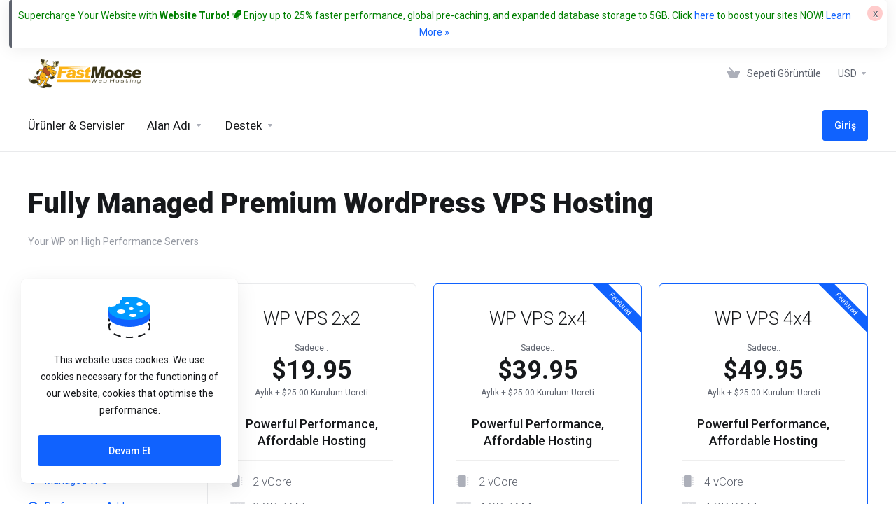

--- FILE ---
content_type: text/html; charset=utf-8
request_url: https://my.fastmoose.com/store/wordpress-vps?language=turkish
body_size: 30911
content:
    <!DOCTYPE html>
    <html lang="tr" >
    <head>
        <meta charset="utf-8" />
        <meta http-equiv="X-UA-Compatible" content="IE=edge">
        <meta name="viewport" content="width=device-width, initial-scale=1.0, maximum-scale=1.0, user-scalable=0">
        <!-- Favicon and Icons -->
<link rel="shortcut icon" href="https://favimg.xyz/uploads/my.fastmoose.com/favicon.ico?v=0.5">
<link rel="icon" type="image/png" sizes="16x16" href="https://favimg.xyz/uploads/my.fastmoose.com/favicon-16x16.png">
<link rel="icon" type="image/png" sizes="32x32" href="https://favimg.xyz/uploads/my.fastmoose.com/favicon-32x32.png">
<link rel="icon" type="image/png" sizes="192x192" href="https://favimg.xyz/uploads/my.fastmoose.com/android-chrome-192x192.png">

<!-- Apple Touch Icons -->
<link rel="apple-touch-icon" sizes="57x57" href="https://favimg.xyz/uploads/my.fastmoose.com/apple-touch-icon-57x57.png">
<link rel="apple-touch-icon" sizes="60x60" href="https://favimg.xyz/uploads/my.fastmoose.com/apple-touch-icon-60x60.png">
<link rel="apple-touch-icon" sizes="72x72" href="https://favimg.xyz/uploads/my.fastmoose.com/apple-touch-icon-72x72.png">
<link rel="apple-touch-icon" sizes="76x76" href="https://favimg.xyz/uploads/my.fastmoose.com/apple-touch-icon-76x76.png">
<link rel="apple-touch-icon" sizes="114x114" href="https://favimg.xyz/uploads/my.fastmoose.com/apple-touch-icon-114x114.png">
<link rel="apple-touch-icon" sizes="120x120" href="https://favimg.xyz/uploads/my.fastmoose.com/apple-touch-icon-120x120.png">
<link rel="apple-touch-icon" sizes="144x144" href="https://favimg.xyz/uploads/my.fastmoose.com/apple-touch-icon-144x144.png">
<link rel="apple-touch-icon" sizes="152x152" href="https://favimg.xyz/uploads/my.fastmoose.com/apple-touch-icon-152x152.png">
<link rel="apple-touch-icon" sizes="180x180" href="https://favimg.xyz/uploads/my.fastmoose.com/apple-touch-icon-180x180.png">

<!-- Safari Pinned Tab -->
<link rel="mask-icon" href="https://favimg.xyz/uploads/my.fastmoose.com/safari-pinned-tab.svg" color="#5bbad5">

<!-- Web App Manifest -->
<link rel="manifest" href="https://favimg.xyz/uploads/my.fastmoose.com/site.webmanifest">

<!-- Microsoft Tiles -->
<meta name="msapplication-TileColor" content="#ffc40d">
<meta name="msapplication-TileImage" content="https://favimg.xyz/uploads/my.fastmoose.com/mstile-144x144.png">
<meta name="msapplication-config" content="https://favimg.xyz/uploads/my.fastmoose.com/browserconfig.xml">

<!-- Mobile Web App Title -->
<meta name="apple-mobile-web-app-title" content="my.fastmoose.com">
<meta name="application-name" content="my.fastmoose.com">
<meta name="theme-color" content="#ffffff">

            <title>
                    Premium WordPress VPS
         - Fast Moose
    </title>
                        <meta name="description" content="Your WP on High Performance Servers ">
                                                                                                                                                                                                                                                                                                    <link rel="alternate" hreflang="tr_TR" href="https://my.fastmoose.com/store/wordpress-vps?language=turkish"/>
    
                            
        <link rel='stylesheet' href='/templates/lagom2/core/styles/default/assets/css/vars/minified.css?1700763288'>
    
                <link rel="stylesheet" href="/templates/lagom2/assets/css/theme.css?v=2.2.2">
                                     
        
        
        <!-- HTML5 Shim and Respond.js IE8 support of HTML5 elements and media queries -->
    <!-- WARNING: Respond.js doesn't work if you view the page via file:// -->
    <!--[if lt IE 9]>
    <script src="https://oss.maxcdn.com/libs/html5shiv/3.7.0/html5shiv.js"></script>
    <script src="https://oss.maxcdn.com/libs/respond.js/1.4.2/respond.min.js"></script>
    <![endif]-->

        <script>
        var csrfToken = 'cc39116865ecede680b36b143e0fd2d6a2bd3f4f',
            markdownGuide = 'Markdown Rehberi',
            locale = 'en',
            saved = 'kaydedildi',
            saving = 'otomatik kaydediliyor',
            whmcsBaseUrl = "",
            requiredText = 'Gerekli',
            recaptchaSiteKey = "";
    </script>
            <script  src="/templates/lagom2/assets/js/scripts.min.js?v=2.2.2"></script>
    <script  src="/templates/lagom2/assets/js/core.min.js?v=2.2.2"></script>

        
                <script async src="https://www.googletagmanager.com/gtag/js?id=G-NPC1W9B8NZ"></script>
<script>
  window.dataLayer = window.dataLayer || [];
  function gtag(){dataLayer.push(arguments);}
  gtag('js', new Date());
  gtag('config', 'G-NPC1W9B8NZ', {
  'cookie_domain': 'my.fastmoose.com'
});
</script>
    <style>
    .hidden {
        display:none;
    }
    </style>
<script type="text/javascript">
//custom javascript here
</script>


<!--Easy_Custom_CSS_JS-->
<style type="text/css">
/*.page-resellerscenter .alert-danger strong{
visibility: hidden;
}
.page-resellerscenter .alert-danger strong:after {
visibility: visible;
float:left;
content: 'ERROR: This domain already associated with another hosting account. Please resolve the domain conflict first.';
}
*/
.domainnameerror { color: #ffffff;  display: none;font-weight:900;}

/* #product4 hr {margin:10px 0 10px 0} */
.my-dynamic-content {display:none;}
.page-viewcart .social-login{text-align:center}
.page-viewcart .providerPreLinking {display: -webkit-inline-box !important}
.page-clientregister .providerPreLinking {width:100%;display: -webkit-inline-box !important}
.logincontainer .social-signin-btns{margin:auto}
.client-home-panels .panel>.panel-body{max-height:600px !important}
.help-block i{color:#ccccc}

input[name="client[customfields][23]"], input[name="client[customfields][492]"] {border:none !important;color:#ffffff !important;visibility: hidden !important;}
body.page-resellerscenter .mg-wrapper input[name="client[customfields][23]"]:focus, 
body.page-resellerscenter .mg-wrapper input[name="client[customfields][492]"]:focus {border:none !important;}
.dataTables_wrapper{padding:10px !important;}
body:not(.page-searchdomains) .mg-wrapper .table tr td span.status-active {color: #3fad46 !important;}
form.profileDetails {padding:0 !important}

.service-li-left-align ol li,.service-li-left-align ol{text-align:left !important}

#order-premium_comparison .txt-center, #order-standard_cart  .header-lined{display:none;}
#order-standard_cart .order-summary h2 {background-color:#1062fe}

.fit-content{
    width: fit-content;
    margin: 25px auto auto auto;
}

.list-info-50 span.list-info-text, .list-info-50 span.list-info-title {white-space: pre-line !important;}
span.list-info-text {white-space: pre-wrap;}
.banned-red,.fa-red{color:#ff0000}
.checked-green, .fa-green{color:#008000}
.fa-blue{color: #2362fe}
.fa-40px{font-size:40px}
.fa-20px{font-size:20px}
.fa-15px{font-size:15px}
/*
.pending-transfer{color:#f89406 !important}
.transferred-away{color:#ff0000 !important}
#RCAPIAccess form{display:none}
*/
.page-sslcenterwhmcs .dataTables_wrapper .dataTables_length{display:inline-block}
.page-sslcenterwhmcs div#mg-data-list_wrapper{display:inline-block;width:100%}
.page-sslcenterwhmcs h4.modal-title{color:#999999 !important}
.page-sslcenterwhmcs div.dataTables_wrapper div.dataTables_paginate {display:block}

td.text-right{display:inline-flex}

.page-resellerscenter.lagom .mg-wrapper .rc-actions.pull-right .input-group .input-group-addon:before{z-index:2 !important}
.page-reselleraccounts .table-container{clear:both}

.my-custom-notice {
    font-weight: 500;
    font-size: 1.5em;
    transition: color 0.3s ease-in;
color:blue;
}

.my-custom-notice a {
    color: blue; 
    transition: color 0.3s ease-in;
}

.my-custom-notice a:hover {
    color: green;
}

.img-border-shadow {
  margin-top:15px;
  border: 1px solid #1062fe;
  border-radius: 5px;
}
.list-text-align-left{
text-align:left
}
.custom-bg-green{
background-color:#faf6d4;
padding:5px;
border: 1px solid #1062fe;
border-radius: 5px;
}
.custom-bg-yellow {
  margin-bottom: 15px;
  padding: 10px 10px 0 10px;
  font-size: 14px;
  text-align: center;
  background-color: #f8ffd1;
  border: 1px solid #e6c26e;
  border-radius: 5px;
}
.custom-bg-yellow h5 {
  color:#FF5223;
}
.custom-bg-blue {
  margin-bottom: 18px;
  padding:0;
  font-size:16px;
  text-align: center;
  background-color: #d5e8ff;
  border: 2px solid #2c8cff;
  border-radius: 5px;
}
.package-content ul li {
  text-align:left;
}
.package-features > li > i.fa-blue{
  color: #2362fe;
}
.bottom-line {
  width:100%;
  border:none;
  clear:both;
  padding-bottom:15px;
  border-bottom:solid 1px #eeeeee;
}
.green {
  color:#008000 !important;
}
.instructions{
  margin-top:20px;
}
#top-bar-notice {
    text-align: center;
    padding: 10px;
    position: fixed;
    top: 0;
    width: 98%;
    z-index: 9999;
  margin-left:1%;
    margin-bottom: 0; /* Ensures no extra margin below the alert */
}

#top-bar-notice .close {
    position: absolute;
    right: 10px;
    top: 10px;
    opacity: 1;
    background-color: #ffcccc; /* Light red background */
    border: none; /* Remove border */
    border-radius: 50%; /* Rounded corners */
    padding: 5px; /* Add padding */
    font-weight: normal; /* Regular font */
    font-size: 15px; /* Font size 15px */
}

#top-bar-notice .green {
    margin: 0;
}

@media (min-width: 768px) {
  body.autoscaling-layout .section.products .row .col {
    width: 50% !important;
    max-width: 50% !important;
    flex: 0 0 50% !important;
  }
}

ul.package-features li i{width:24px}
.notice-checkout {text-align:center;color:#fff;font-weight:500;margin-bottom:10px;font-size:1.3em}

.package-perks, .perk_green{
  text-align: center;
  width:100%;
}

.package-perks h6 {
  background-color: #e6f0fd;
  color: #234e9d;
  padding: 4px 10px;
  border-radius: 4px;
  display: inline-block;
  transition: background-color 0.3s ease, color 0.3s ease;
  cursor: pointer;
}

.package-perks h6:hover {
  background-color: #d4e4fb;
  color: #1a3c7d;
}

.perk_green h6 {
  background-color: #e8f8ec;
  color: #1a7f37;
  padding: 4px 10px;
  border-radius: 4px;
  display: inline-block;
  transition: background-color 0.3s ease, color 0.3s ease;
  cursor: pointer;
}

.perk_green h6:hover {
  background-color: #d0f0da;
  color: #146c2b;
}

.core-features,.key-features{text-align:left}
/*
.package-perks {
  background-color: #fff4e6;
  color: #c25100;
  border:1px solid #ddd;
  padding: 10px;
  border-radius: 4px;
  display: inline-block;
  transition: background-color 0.3s ease, color 0.3s ease;
  cursor: pointer;
}
.package-perks:hover {
  background-color: #ffe8cc;
  color: #a14400;
}
*/
.bg-green {
  background-color: #e8f8ec;
  color: #1a7f37;
  padding: 4px 10px;
  border-radius: 4px;
  display: inline-block;
  transition: background-color 0.3s ease, color 0.3s ease;
  cursor: pointer;
}
.bg-green:hover {
  background-color: #d0f0da;
  color: #146c2b;
}

.bg-purple {
  background-color: #ede9fe;
  color: #4c1d95;
  padding: 4px 10px;
  border-radius: 4px;
  display: inline-block;
  transition: background-color 0.3s ease, color 0.3s ease;
  cursor: pointer;
}
.bg-purple:hover {
  background-color: #ddd6fe;
  color: #3c1680;
}

.bg-gray {
  background-color: #f5f5f5;
  color: #444;
  padding: 4px 10px;
  border-radius: 4px;
  display: inline-block;
  transition: background-color 0.3s ease, color 0.3s ease;
  cursor: pointer;
}
.bg-gray:hover {
  background-color: #ebebeb;
  color: #222;
}

/* Clean layout for list-info blocks */
.ssl-custom-css ul.list-info,
.ssl-custom-css ul.list-info-50,
.ssl-custom-css ul.list-info-bordered {
    list-style: none;         /* remove disc bullets */
    padding: 0;               /* remove browser default padding */
    margin: 0;
}

/* Fix for list items using flex */
.ssl-custom-css ul.list-info li,
.ssl-custom-css ul.list-info-50 li,
.ssl-custom-css ul.list-info-bordered li {
    display: flex;
    align-items: center;
    justify-content: space-between;
    padding: 6px 12px;
    line-height: 1.4;
    margin-bottom: 0;
    border-bottom: 1px solid #eaeaea;
}

/* Remove border from last item */
.ssl-custom-css ul.list-info-bordered li:last-of-type {
    border-bottom: none;
}

/* Tweak image vertical alignment */
.ssl-custom-css .ssl-state {
    margin-right: 6px;
    width: 18px;
    height: auto;
    display: inline-block;
    vertical-align: middle;
}

/* Optional: reset all li styles to avoid UA stylesheet interference */
.ssl-custom-css ul.list-info li,
.ssl-custom-css ul.list-info-50 li,
.ssl-custom-css ul.list-info-bordered li {
    list-style-type: none;
}

.ssl-custom-css .list-info-text {
    display: flex;
    align-items: center;
}
.ssl-custom-css #statusDisplayLabel {
  margin-top:-10px;
}
</style>



                    <link href="/assets/css/fontawesome-all.min.css" rel="stylesheet">
            </head>
    
    <body class="lagom lagom-not-portal lagom-layout-top lagom-default page-order page-products" data-phone-cc-input="1">

        

                

    







                

                    

    <div class="app-nav " >
                                                                                                                                                                                                                                                                                                    
        <div class="app-nav-header " id="header">
            <div class="container">
                <button class="app-nav-toggle navbar-toggle" type="button">
                    <span class="icon-bar"></span>
                    <span class="icon-bar"></span>
                    <span class="icon-bar"></span>
                    <span class="icon-bar"></span>
                </button>
                        
                            
            <a class="logo " href="/index.php"><img src="/assets/img/logo.png" title="Fast Moose" alt="Fast Moose"/></a>
                            <ul class="top-nav">
                                                                                                                                                                                                                            <li
                menuItemName="View Cart"
                class="  nav-item-cart"
                id="Secondary_Navbar-View_Cart"
                            >
                                    <a
                                                                                    href="/cart.php?a=view"
                                                                                                                        >
                                                    <i class="fas fa-test lm lm-basket"></i>
                                                                            <span class="item-text">Sepeti Görüntüle</span>
                                                <span class="nav-badge badge badge-primary-faded hidden" ><span ></span></span>                                            </a>
                                            </li>
                    <li
                menuItemName="Currencies-147"
                class="dropdown  nav-item-currency"
                id="Secondary_Navbar-Currencies-147"
                            >
                                    <a
                                                    class="dropdown-toggle"
                            href="#"
                            data-toggle="dropdown"
                                                                                            >
                                                                            <span class="item-text">USD</span>
                                                                        <b class="ls ls-caret"></b>                    </a>
                                                                                                        <div class="dropdown-menu dropdown-menu-right">
            <div class="dropdown-menu-items has-scroll">
                                    <div class="dropdown-menu-item active">
                        <a href="/store/wordpress-vps?&amp;currency=1">
                            <span>USD</span>
                        </a>
                    </div>
                                    <div class="dropdown-menu-item ">
                        <a href="/store/wordpress-vps?&amp;currency=2">
                            <span>GBP</span>
                        </a>
                    </div>
                                    <div class="dropdown-menu-item ">
                        <a href="/store/wordpress-vps?&amp;currency=3">
                            <span>SGD</span>
                        </a>
                    </div>
                                    <div class="dropdown-menu-item ">
                        <a href="/store/wordpress-vps?&amp;currency=4">
                            <span>EUR</span>
                        </a>
                    </div>
                                    <div class="dropdown-menu-item ">
                        <a href="/store/wordpress-vps?&amp;currency=5">
                            <span>AUD</span>
                        </a>
                    </div>
                                    <div class="dropdown-menu-item ">
                        <a href="/store/wordpress-vps?&amp;currency=6">
                            <span>CAD</span>
                        </a>
                    </div>
                            </div>                 
        </div>
                                </li>
                </ul>
                </div>
        </div>
            <div class="app-nav-menu" id="main-menu">
        <div class="container">
                        <ul class="menu menu-primary" data-nav>
                                                                                                                                                                                                                                                                                                                                                                                                                                                                                                                                                                                                                                                                                                                                                                                                                                                                                                                                                                                                                                    <li
                menuItemName="Browse Products &amp; Services"
                class="  dropdown-extended nav-item-text-only"
                id="Primary_Navbar-Browse_Products_&amp;_Services"
                            >
                                    <a
                                                                                    href="/cart.php"
                                                                                                                        >
                                                    <i class="fas fa-test ls ls-book-bookmark"></i>
                                                                            <span class="item-text">Ürünler &amp; Servisler</span>
                                                                                            </a>
                                            </li>
                    <li
                menuItemName="Domains"
                class="dropdown  nav-item-text-only"
                id="Primary_Navbar-Domains"
                            >
                                    <a
                                                    class="dropdown-toggle"
                            href="#"
                            data-toggle="dropdown"
                                                                                            >
                                                    <svg class="svg-icon {if $onDark} svg-icon-on-dark {/if}" xmlns="http://www.w3.org/2000/svg" width="64" height="64" fill="none" viewBox="0 0 64 64">
    <path fill="var(--svg-icon-color-3)" fill-rule="evenodd" d="M32.3 16.3c-.626 0-1.246.01-1.862.032a1 1 0 0 1-.069-1.999 55.815 55.815 0 0 1 3.862 0 1 1 0 0 1-.07 2 53.82 53.82 0 0 0-1.86-.033Zm-4.684-.808a1 1 0 0 1-.889 1.1 49.265 49.265 0 0 0-3.678.53 1 1 0 1 1-.36-1.968 51.298 51.298 0 0 1 3.827-.551 1 1 0 0 1 1.1.889Zm9.368 0a1 1 0 0 1 1.1-.89c1.306.14 2.583.324 3.827.552a1 1 0 1 1-.36 1.967 49.265 49.265 0 0 0-3.678-.53 1 1 0 0 1-.889-1.1Zm7.48 1.218a1 1 0 0 1 1.226-.706 42.68 42.68 0 0 1 3.699 1.175 1 1 0 0 1-.693 1.876 40.733 40.733 0 0 0-3.526-1.12 1 1 0 0 1-.706-1.225Zm-24.328 0a1 1 0 0 1-.706 1.226 41.01 41.01 0 0 0-3.526 1.119 1 1 0 0 1-.693-1.876 42.68 42.68 0 0 1 3.7-1.174 1 1 0 0 1 1.225.705Zm-7.166 2.457a1 1 0 0 1-.453 1.34c-.557.275-1.096.562-1.615.858-.402.237-.792.479-1.17.727a1 1 0 1 1-1.098-1.672c.41-.268.828-.529 1.259-.782l.01-.006a32.427 32.427 0 0 1 1.728-.918 1 1 0 0 1 1.34.453Zm38.66 0a1 1 0 0 1 1.34-.453c.592.293 1.167.598 1.723.916.651.365 1.283.762 1.892 1.188a1 1 0 1 1-1.145 1.64 20.634 20.634 0 0 0-1.728-1.085l-.008-.005a30.492 30.492 0 0 0-1.62-.861 1 1 0 0 1-.454-1.34Zm-43.982 3.15a1 1 0 0 1-.133 1.409c-.352.29-.696.593-1.034.907a1 1 0 0 1-1.361-1.466c.366-.34.738-.667 1.12-.982a1 1 0 0 1 1.408.133Zm50.925 1.374a1 1 0 0 1 1.414.015 25.349 25.349 0 0 1 1.487 1.66 1 1 0 0 1-1.548 1.267 23.56 23.56 0 0 0-1.368-1.528 1 1 0 0 1 .015-1.414Z" clip-rule="evenodd" />
    <path fill="var(--svg-icon-color-3)" fill-rule="evenodd" d="M28.22 2.227a1 1 0 0 1-.246 1.392l-.25.175a1 1 0 0 1-.278.136.968.968 0 0 1-.223.214l-.244.171c-.602.434-1.185.904-1.744 1.407a1 1 0 0 1-1.339-1.486 22.638 22.638 0 0 1 1.92-1.548l.01-.007.25-.175a1 1 0 0 1 .278-.136.968.968 0 0 1 .223-.214l.25-.175a1 1 0 0 1 1.392.246Zm-6.206 5.45a1 1 0 0 1 .242 1.394 18.42 18.42 0 0 0-1.188 1.925 29.99 29.99 0 0 0-.86 1.62 1 1 0 1 1-1.794-.884c.292-.59.595-1.163.911-1.716.39-.727.824-1.426 1.295-2.096a1 1 0 0 1 1.393-.243Zm-3.846 7.044a1 1 0 0 1 .593 1.284 41.131 41.131 0 0 0-1.117 3.527 1 1 0 0 1-1.931-.519c.344-1.28.736-2.516 1.171-3.699a1 1 0 0 1 1.284-.593Zm-2.142 7.266a1 1 0 0 1 .803 1.165 49.542 49.542 0 0 0-.533 3.677 1 1 0 0 1-1.989-.213c.14-1.303.326-2.58.555-3.826a1 1 0 0 1 1.164-.803Zm-.958 7.518a1 1 0 0 1 .965 1.034 52.863 52.863 0 0 0 0 3.725 1 1 0 1 1-1.999.07 54.851 54.851 0 0 1 0-3.865 1 1 0 0 1 1.034-.964Zm.128 7.587a1 1 0 0 1 1.102.887c.135 1.255.316 2.485.539 3.681a1 1 0 1 1-1.966.366 50.81 50.81 0 0 1-.562-3.832 1 1 0 0 1 .887-1.102Zm1.24 7.488a1 1 0 0 1 1.228.701c.335 1.223.715 2.4 1.138 3.524a1 1 0 1 1-1.872.705 41.855 41.855 0 0 1-1.195-3.701 1 1 0 0 1 .701-1.229Zm2.501 7.162a1 1 0 0 1 1.344.44c.282.556.576 1.094.88 1.61l.005.007c.266.46.552.916.855 1.364a1 1 0 1 1-1.657 1.12 25.178 25.178 0 0 1-.928-1.479 31.004 31.004 0 0 1-.939-1.718 1 1 0 0 1 .44-1.344Zm3.65 5.885a1 1 0 0 1 1.412.087c.357.404.727.797 1.108 1.179a1 1 0 0 1-1.414 1.414c-.41-.41-.809-.834-1.193-1.269a1 1 0 0 1 .088-1.411Z" clip-rule="evenodd" />
    <path stroke="var(--svg-icon-color-3)" stroke-linecap="round" stroke-linejoin="round" stroke-width="2" d="M32.9 63c-.7 0-1.3 0-2-.1m0-61.6c.7-.2 1.3-.3 2-.3m29.8 28.7c.2.7.2 1.3.2 2M1 32.9c0-.7 0-1.3.1-2m61.9.2c0 4.9-3.3 9.9-8.9 13.1-6.7 3.7-14.3 5.7-22 5.7-7.6 0-15.1-1.9-21.8-5.7C4.8 41 1 36.5 1 31.6M31.4 1c4.9 0 9.4 3.9 12.7 9.5 3.8 6.7 5.8 14.2 5.8 21.9 0 7.7-2 15.2-5.8 21.9-3.2 5.6-7.7 8.8-12.7 8.8m22.7-8.8C48.3 60 40.4 63.2 32.2 63c-8.2.2-16-3-21.9-8.7C4.5 48.5 1.1 40.6 1 32.4c.1-8.3 3.5-16.1 9.4-21.9C16.1 4.5 24 1.1 32.2 1c8.3.1 16.2 3.5 21.9 9.5 5.8 5.8 9 13.7 8.9 21.9.1 8.2-3.1 16.1-8.9 21.9Z" />
    <path fill="var(--svg-icon-color-2)" stroke="var(--svg-icon-color-2)" stroke-linecap="round" stroke-linejoin="round" stroke-width="2" d="M31.5 39.9a7.5 7.5 0 1 0 0-15 7.5 7.5 0 0 0 0 15Z" />
</svg>
                                                                            <span class="item-text">Alan Adı</span>
                                                                        <b class="ls ls-caret"></b>                    </a>
                                                                                                                        <ul class="dropdown-menu dropdown-lazyhas-scroll  ">
                                                                                                                        <li menuItemName="Register a New Domain" class=" " id="Primary_Navbar-Domains-Register_a_New_Domain">
                                                                            <a
                                                                                            href="/cart.php?a=add&domain=register"
                                                                                                                                >
                                                                                            <i class="fas fa-test lm lm-globe"></i>
                                                                                        <span class="menu-item-content">Yeni Alan Adı Kaydet</span>
                                                                                    </a>
                                                                                                        </li>
                                                                                                                            <li menuItemName="Transfer Domains to Us" class=" " id="Primary_Navbar-Domains-Transfer_Domains_to_Us">
                                                                            <a
                                                                                            href="/cart.php?a=add&domain=transfer"
                                                                                                                                >
                                                                                            <i class="fas fa-test ls ls-transfer"></i>
                                                                                        <span class="menu-item-content">Alan Adı Transfer</span>
                                                                                    </a>
                                                                                                        </li>
                                                                                                                            <li menuItemName="Divider-1484" class="nav-divider " id="Primary_Navbar-Domains-Divider-1484">
                                                                            -----
                                                                                                        </li>
                                                                                                                            <li menuItemName="Domain Pricing" class=" " id="Primary_Navbar-Domains-Domain_Pricing">
                                                                            <a
                                                                                            href="/domain/pricing"
                                                                                                                                >
                                                                                            <i class="fas fa-test ls ls-document-info"></i>
                                                                                        <span class="menu-item-content">Alan Adı Kayıt Ücretleri</span>
                                                                                    </a>
                                                                                                        </li>
                                                                                    </ul>
                                                </li>
                    <li
                menuItemName="Support"
                class="dropdown  nav-item-text-only"
                id="Primary_Navbar-Support"
                            >
                                    <a
                                                    class="dropdown-toggle"
                            href="#"
                            data-toggle="dropdown"
                                                                                            >
                                                    <svg class="svg-icon {if $onDark} svg-icon-on-dark {/if}" xmlns="http://www.w3.org/2000/svg" width="64" height="64" fill="none" viewBox="0 0 64 64">
    <path fill="var(--svg-icon-color-3)" fill-rule="evenodd" d="M34.945 2.047a1 1 0 0 1-.991 1.008c-.527.004-1.117.13-1.748.414l-2.615 1.506a1 1 0 0 1-.997-1.734l2.655-1.529a.99.99 0 0 1 .08-.041c.876-.404 1.758-.609 2.608-.616a1 1 0 0 1 1.008.992Zm2.2 1.408a1 1 0 0 1 1.322.5c.35.775.533 1.662.533 2.626a1 1 0 1 1-2 0c0-.71-.135-1.314-.356-1.803a1 1 0 0 1 .5-1.323ZM24.647 6.667a1 1 0 0 1-.367 1.366l-5.312 3.058a1 1 0 1 1-.998-1.733L23.282 6.3a1 1 0 0 1 1.366.367Zm-10.623 6.117a1 1 0 0 1-.367 1.366L11 15.679a.985.985 0 0 1-.08.041 9.781 9.781 0 0 0-2.343 1.538 1 1 0 0 1-1.32-1.503 11.831 11.831 0 0 1 2.783-1.832l2.617-1.507a1 1 0 0 1 1.366.368Zm-9.2 7.868a1 1 0 0 1 .634 1.264A8.671 8.671 0 0 0 5 24.646v3.679a1 1 0 1 1-2 0v-3.68c0-1.145.2-2.279.56-3.36a1 1 0 0 1 1.264-.633ZM4 34.684a1 1 0 0 1 1 1v3.679c0 .744.143 1.357.372 1.843a1 1 0 1 1-1.81.851C3.192 41.273 3 40.363 3 39.363v-3.68a1 1 0 0 1 1-1Zm8.538 7.073A1 1 0 0 1 13 42.6v1.498a1 1 0 0 1-1.998.07l-.078.036-.004.002c-.88.405-1.772.625-2.633.656a1 1 0 1 1-.07-1.999c.569-.02 1.2-.167 1.864-.473h.002l.371-.173a.996.996 0 0 1 .412-.094.996.996 0 0 1 .337-.255l.375-.175a1 1 0 0 1 .96.064ZM12 46.095a1 1 0 0 1 1 1v1.499c0 .283.059.428.09.481.033.055.06.112.08.17a.996.996 0 0 1 .295-.309c.153-.103.334-.265.526-.504a1 1 0 0 1 1.556 1.257 4.48 4.48 0 0 1-.96.903 1 1 0 0 1-1.503-.49 1 1 0 0 1-1.716-.01c-.259-.438-.368-.958-.368-1.498v-1.499a1 1 0 0 1 1-1Z" clip-rule="evenodd" />
    <path stroke="var(--svg-icon-color-3)" stroke-linecap="round" stroke-linejoin="round" stroke-width="2" d="M13 29.796c0-1.826.659-3.88 1.831-5.712 1.172-1.832 3.013-3.357 4.67-4.122L40.749 7.73c1.658-.764 3.248-.772 4.42-.022C46.342 8.457 47 9.905 47 11.731v15.258c0 1.826-.659 3.88-1.831 5.712-1.172 1.831-2.469 2.891-4.42 4.054l-8.557 4.893L23.77 54.21c-1.285 1.592-2.77 1.266-2.77-.466V47.75l-1.498.698c-1.658.764-3.498.839-4.67.088C13.658 47.786 13 46.34 13 44.513V29.796Z" />
    <path fill="var(--svg-icon-color-2)" stroke="var(--svg-icon-color-2)" stroke-linecap="round" stroke-linejoin="round" stroke-width="2" d="M23.831 29.234C22.66 31.065 22 33.12 22 34.945v14.718c0 1.826.659 3.273 1.831 4.023C25.308 54.632 28 56.08 28 56.08l2-2.38v5.2c0 .773.296 1.18.738 1.45.232.088 3.862 2.2 3.862 2.2l6.592-15.752 8.556-4.893c1.952-1.163 3.248-2.223 4.42-4.054C55.342 36.019 56 33.965 56 32.139l2.135-16.999c-.865-.473-3.038-1.689-3.966-2.283-1.172-.75-2.763-.742-4.42.022L28.501 25.112c-1.658.765-3.498 2.29-4.67 4.122Z" />
    <path fill="var(--svg-icon-color-1)" stroke="var(--svg-icon-color-1)" stroke-linecap="round" stroke-linejoin="round" stroke-width="2" d="M26 37.245c0-1.825.659-3.88 1.831-5.711 1.172-1.832 3.013-3.357 4.67-4.122L53.749 15.18c1.658-.764 3.248-.772 4.42-.022 1.173.75 1.832 2.198 1.832 4.024V34.44c0 1.826-.659 3.88-1.831 5.712-1.172 1.831-2.469 2.891-4.42 4.054l-8.557 4.893L36.77 61.66c-1.285 1.592-2.77 1.266-2.77-.466V55.2l-1.498.697c-1.658.765-3.499.84-4.67.09C26.658 55.236 26 53.788 26 51.962V37.245Z" />
    <path stroke="var(--svg-icon-color-4)" stroke-linecap="round" stroke-linejoin="round" stroke-width="2" d="m32.422 48.78 16.89-9.675m-16.89 2.925 8.446-4.838m-8.446-1.912 16.89-9.675" />
</svg>
                                                                            <span class="item-text">Destek</span>
                                                                        <b class="ls ls-caret"></b>                    </a>
                                                                                                                        <ul class="dropdown-menu dropdown-lazyhas-scroll  ">
                                                                                                                        <li menuItemName="Contact Us" class=" " id="Primary_Navbar-Support-Contact_Us">
                                                                            <a
                                                                                            href="/contact.php"
                                                                                                                                >
                                                                                            <i class="fas fa-test ls ls-chat-clouds"></i>
                                                                                        <span class="menu-item-content">İletişim</span>
                                                                                    </a>
                                                                                                        </li>
                                                                                                                            <li menuItemName="News" class=" " id="Primary_Navbar-Support-News">
                                                                            <a
                                                                                            href="/announcements"
                                                                                                                                >
                                                                                            <i class="fas fa-test ls ls-document"></i>
                                                                                        <span class="menu-item-content">Duyurular</span>
                                                                                    </a>
                                                                                                        </li>
                                                                                    </ul>
                                                </li>
                    <li
                menuItemName="Login"
                class=" nav-item-btn is-right"
                id="Primary_Navbar-Login"
                            >
                                    
                            <a class="btn btn-primary" href="/login.php" >
                                <span>Giriş</span> 
                            </a>
                                            </li>
                        </ul>
        </div>
    </div>
    </div>
<div class="app-main ">
                                            <div class="main-header">
            <div class="container">
                                                            <h1 class="main-header-title">
                Fully Managed Premium WordPress VPS Hosting 
            </h1>
                            <p>Your WP on High Performance Servers </p>
                                                            </div>
        </div>
                <div class="main-body">
        <div class="container">
                                                                    

     
    <script type="text/javascript" src="/templates/orderforms/lagom2/js/order.min.js?v=2.2.2"></script>
    <div class="main-grid">
                    <div class="main-sidebar hidden-xs hidden-sm hidden-md ">
                <div class="sidebar-sticky" >                                <div menuItemName="Categories" class="panel panel-sidebar">
            <div class="panel-heading">
                <h3 class="panel-title">
                                            <i class="fas fa-shopping-cart"></i>&nbsp;
                    
                    Kategoriler

                    
                    <i class="fa fa-chevron-up panel-minimise pull-right"></i>
                </h3>
            </div>

            
                            <div class="list-group">
                                                                        <a menuItemName="Autoscaling Cloud Hosting" href="/store/autoscaling-cloud-hosting" class="list-group-item" id="Secondary_Sidebar-Categories-Autoscaling_Cloud_Hosting">
                                                                    <i class="ls ls-hosting"></i>
                                
                                Autoscaling Cloud Hosting

                                                            </a>
                                                                                                <a menuItemName="Cloud Web Hosting [Linux]" href="/store/autoscaling-hosting-linux" class="list-group-item" id="Secondary_Sidebar-Categories-Cloud_Web_Hosting_[Linux]">
                                                                    <i class="ls ls-hosting"></i>
                                
                                Cloud Web Hosting [Linux]

                                                            </a>
                                                                                                <a menuItemName="Cloud Web Hosting [WordPress]" href="/store/autoscaling-hosting-wordpress" class="list-group-item" id="Secondary_Sidebar-Categories-Cloud_Web_Hosting_[WordPress]">
                                                                    <i class="ls ls-hosting"></i>
                                
                                Cloud Web Hosting [WordPress]

                                                            </a>
                                                                                                <a menuItemName="Web Builder + Hosting" href="/store/web-builder" class="list-group-item" id="Secondary_Sidebar-Categories-Web_Builder_+_Hosting">
                                                                    <i class="ls ls-hosting"></i>
                                
                                Web Builder + Hosting

                                                            </a>
                                                                                                <a menuItemName="Agency Reseller" href="/store/agency-reseller" class="list-group-item" id="Secondary_Sidebar-Categories-Agency_Reseller">
                                                                    <i class="ls ls-box"></i>
                                
                                Agency Reseller

                                                            </a>
                                                                                                <a menuItemName="Premium WordPress VPS" href="/store/wordpress-vps" class="list-group-item" id="Secondary_Sidebar-Categories-Premium_WordPress_VPS">
                                                                    <i class="ls ls-hosting"></i>
                                
                                Premium WordPress VPS

                                                            </a>
                                                                                                <a menuItemName="Managed VPS" href="/store/managed-vps" class="list-group-item" id="Secondary_Sidebar-Categories-Managed_VPS">
                                                                    <i class="ls ls-hosting"></i>
                                
                                Managed VPS

                                                            </a>
                                                                                                <a menuItemName="Performance Addons" href="/store/timeline-backup" class="list-group-item" id="Secondary_Sidebar-Categories-Performance_Addons">
                                                                    <i class="ls ls-box"></i>
                                
                                Performance Addons

                                                            </a>
                                                                                                <a menuItemName="Email Services" href="/store/email-services" class="list-group-item" id="Secondary_Sidebar-Categories-Email_Services">
                                                                    <i class="ls ls-box"></i>
                                
                                Email Services

                                                            </a>
                                                                                                <a menuItemName="SSL Certificates" href="/store/ssl-certificates" class="list-group-item" id="Secondary_Sidebar-Categories-SSL_Certificates">
                                                                    <i class="ls ls-shield"></i>
                                
                                SSL Certificates

                                                            </a>
                                                                                                <a menuItemName="Data Center Location" href="/store/data-center-location" class="list-group-item" id="Secondary_Sidebar-Categories-Data_Center_Location">
                                                                    <i class="ls ls-box"></i>
                                
                                Data Center Location

                                                            </a>
                                                                                                <a menuItemName="WHMCS Modules" href="/store/whmcs-modules" class="list-group-item" id="Secondary_Sidebar-Categories-WHMCS_Modules">
                                                                    <i class="ls ls-box"></i>
                                
                                WHMCS Modules

                                                            </a>
                                                            </div>
            
                    </div>

        
            <div menuItemName="Actions" class="panel panel-sidebar">
            <div class="panel-heading">
                <h3 class="panel-title">
                                            <i class="fas fa-plus"></i>&nbsp;
                    
                    İşlemler

                    
                    <i class="fa fa-chevron-up panel-minimise pull-right"></i>
                </h3>
            </div>

            
                            <div class="list-group">
                                                                        <a menuItemName="Domain Registration" href="/cart.php?a=add&domain=register" class="list-group-item" id="Secondary_Sidebar-Actions-Domain_Registration">
                                                                    <i class="fas fa-ticket ls ls-dns"></i>&nbsp;
                                
                                Yeni Alan Adı Kaydet

                                                            </a>
                                                                                                <a menuItemName="Domain Transfer" href="/cart.php?a=add&domain=transfer" class="list-group-item" id="Secondary_Sidebar-Actions-Domain_Transfer">
                                                                    <i class="fas fa-ticket ls ls-transfer"></i>&nbsp;
                                
                                Alan Adı Transferi

                                                            </a>
                                                                                                <a menuItemName="View Cart" href="/cart.php?a=view" class="list-group-item" id="Secondary_Sidebar-Actions-View_Cart">
                                                                    <i class="fas fa-ticket ls ls-basket"></i>&nbsp;
                                
                                Sepeti Görüntüle

                                                            </a>
                                                            </div>
            
                    </div>

        
            <div menuItemName="Choose Currency" class="panel panel-sidebar">
            <div class="panel-heading">
                <h3 class="panel-title">
                                            <i class="fas fa-plus"></i>&nbsp;
                    
                    Para Birimi

                    
                    <i class="fa fa-chevron-up panel-minimise pull-right"></i>
                </h3>
            </div>

                            <div class="panel-body">
                    <form method="post" action="/store/wordpress-vps">
<input type="hidden" name="token" value="cc39116865ecede680b36b143e0fd2d6a2bd3f4f" />
    <select name="currency" onchange="submit()" class="form-control"><option value="1" selected>USD</option><option value="5">AUD</option><option value="6">CAD</option><option value="4">EUR</option><option value="2">GBP</option><option value="3">SGD</option>    </select>
</form>
                </div>
            
            
                    </div>

        
                    </div>            </div>
                <div class="main-content">
                                    <div class="categories-collapsed visible-xs visible-sm visible-md clearfix">
                    <div class="categories-sidebar">
            <div class="dropdown">
                <a href="#" data-toggle="dropdown" class="btn btn-default">
                                            Premium WordPress VPS
                     
                    <i class="ls ls-caret"></i>
                </a>
                <ul class="dropdown-menu has-scroll">
                                                                        <li class="dropdown-title h6">Kategoriler</li>
                                                                                                                                    <li>
                                        <a menuItemName="Autoscaling Cloud Hosting" href="/store/autoscaling-cloud-hosting" class="" id="Secondary_Sidebar-Categories-Autoscaling_Cloud_Hosting">
                                            Autoscaling Cloud Hosting
                                        </a>
                                    </li>
                                                                                                                                            <li>
                                        <a menuItemName="Cloud Web Hosting [Linux]" href="/store/autoscaling-hosting-linux" class="" id="Secondary_Sidebar-Categories-Cloud_Web_Hosting_[Linux]">
                                            Cloud Web Hosting [Linux]
                                        </a>
                                    </li>
                                                                                                                                            <li>
                                        <a menuItemName="Cloud Web Hosting [WordPress]" href="/store/autoscaling-hosting-wordpress" class="" id="Secondary_Sidebar-Categories-Cloud_Web_Hosting_[WordPress]">
                                            Cloud Web Hosting [WordPress]
                                        </a>
                                    </li>
                                                                                                                                            <li>
                                        <a menuItemName="Web Builder + Hosting" href="/store/web-builder" class="" id="Secondary_Sidebar-Categories-Web_Builder_+_Hosting">
                                            Web Builder + Hosting
                                        </a>
                                    </li>
                                                                                                                                            <li>
                                        <a menuItemName="Agency Reseller" href="/store/agency-reseller" class="" id="Secondary_Sidebar-Categories-Agency_Reseller">
                                            Agency Reseller
                                        </a>
                                    </li>
                                                                                                                                            <li>
                                        <a menuItemName="Premium WordPress VPS" href="/store/wordpress-vps" class="" id="Secondary_Sidebar-Categories-Premium_WordPress_VPS">
                                            Premium WordPress VPS
                                        </a>
                                    </li>
                                                                                                                                            <li>
                                        <a menuItemName="Managed VPS" href="/store/managed-vps" class="" id="Secondary_Sidebar-Categories-Managed_VPS">
                                            Managed VPS
                                        </a>
                                    </li>
                                                                                                                                            <li>
                                        <a menuItemName="Performance Addons" href="/store/timeline-backup" class="" id="Secondary_Sidebar-Categories-Performance_Addons">
                                            Performance Addons
                                        </a>
                                    </li>
                                                                                                                                            <li>
                                        <a menuItemName="Email Services" href="/store/email-services" class="" id="Secondary_Sidebar-Categories-Email_Services">
                                            Email Services
                                        </a>
                                    </li>
                                                                                                                                            <li>
                                        <a menuItemName="SSL Certificates" href="/store/ssl-certificates" class="" id="Secondary_Sidebar-Categories-SSL_Certificates">
                                            SSL Certificates
                                        </a>
                                    </li>
                                                                                                                                            <li>
                                        <a menuItemName="Data Center Location" href="/store/data-center-location" class="" id="Secondary_Sidebar-Categories-Data_Center_Location">
                                            Data Center Location
                                        </a>
                                    </li>
                                                                                                                                            <li>
                                        <a menuItemName="WHMCS Modules" href="/store/whmcs-modules" class="" id="Secondary_Sidebar-Categories-WHMCS_Modules">
                                            WHMCS Modules
                                        </a>
                                    </li>
                                                                                                                                                                                                <li class="dropdown-title h6">İşlemler</li>
                                                                                                                                    <li>
                                        <a menuItemName="Domain Registration" href="/cart.php?a=add&domain=register" class="" id="Secondary_Sidebar-Actions-Domain_Registration">
                                            Yeni Alan Adı Kaydet
                                        </a>
                                    </li>
                                                                                                                                            <li>
                                        <a menuItemName="Domain Transfer" href="/cart.php?a=add&domain=transfer" class="" id="Secondary_Sidebar-Actions-Domain_Transfer">
                                            Alan Adı Transferi
                                        </a>
                                    </li>
                                                                                                                                            <li>
                                        <a menuItemName="View Cart" href="/cart.php?a=view" class="" id="Secondary_Sidebar-Actions-View_Cart">
                                            Sepeti Görüntüle
                                        </a>
                                    </li>
                                                                                                                                                                                                        </ul>
            </div>
        </div>
                </div>
                                                        <div class="section products" id="products">
                    <div class="row row-eq-height row-eq-height-sm">
                                                                                                                                <div class="col">
                                <div class="package" id="product890">
                                    <div class="package-side package-side-left">
                                        <div class="package-header">   
                                                                                        <h3 class="package-title">WP VPS 2x2</h3>
                                            <div class="package-price">
                                                <div class="price">
                                                                                                                                                                        <div class="price-starting-from">Sadece..</div>
                                                                                                                
                                                                                                                                                                                        <div class="price-amount">
                                $19.95
                        </div>
            <div class="price-cycle ">
                    Aylık                 + $25.00 Kurulum Ücreti                </div>
                                                                        
                                                                                                                                                            </div>
                                            </div>
                                        </div>
                                        <div class="package-body">
                                            <div class="package-content">
                                                                                                                                                    <h6 class="bottom-line"> Powerful Performance, Affordable Hosting</h6><ul class="package-features"><li><i class="fad fa-microchip"></i> 2 vCore</li><li><i class="fad fa-memory"></i> 2 GB RAM</li><li><i class="fad fa-hdd"></i> 40 GB SSD NVMe</li><li><i class="fad fa-network-wired"></i> 1x IPv4</li><li><i class="fad fa-network-wired"></i> 1x IPv6 /128</li><li><i class="fad fa-tachometer-alt-slow"></i> 500 Mbps port speed</li><li><i class="fad fa-sliders-h"></i> aaPanel Control Panel</li><li><i class="fad fa-browser"></i> Unlimited websites</li><li><i class="fad fa-traffic-light-go"></i> Unlimited bandwidth</li><li><i class="fad fa-thumbs-up"></i> 99.99% uptime guarantee</li><li><i class="fad fa-user-headset"></i> Expert support</li><li><i class="fad fa-shopping-cart"></i> WooCommerce optimized<hr></li><li><i class="fab fa-expeditedssl"></i> FREE SSL certificate</li><li><i class="fad fa-tasks"></i> PCI compliant hosting</li><li><i class="fad fa-database"></i> Unlimited databases</li><li><i class="fad fa-shield-check"></i> DDoS protection</li><li><i class="fab fa-php"></i> Optimized PHP-FPM</li><li><i class="fab fa-wordpress"></i> Enhanced WordPress</li><li><i class="fad fa-infinity"></i> No LVE limits</li></ul><br />

                                                                                            </div>
                                        </div>
                                    </div>    
                                    <div class="package-footer package-side package-side-right">
                                        <div class="package-price">
                                            <div class="price">
                                                                                                                                                            <div class="price-starting-from">Sadece..</div>
                                                                                                                                                                    <div class="price-amount">
                                $19.95
                        </div>
            <div class="price-cycle ">
                    Aylık                 + $25.00 Kurulum Ücreti                </div>
                                                                                                            
                                                                                            </div>
                                        </div>
                                                                                
                                                                                    <a href="/store/wordpress-vps/wp-vps-2x2" class="btn btn-lg btn-primary btn-order-now  " id="product890-order-button" >
                                                Satın Al
                                            </a>
                                                                                                                    </div>
                                </div>
                            </div>
                            
                                                                                                                                                                                                    <div class="col">
                                <div class="package package-featured" id="product636">
                                    <div class="package-side package-side-left">
                                        <div class="package-header">   
                                                                                            <span class="label-corner label-primary">Featured</span>
                                                                                        <h3 class="package-title">WP VPS 2x4</h3>
                                            <div class="package-price">
                                                <div class="price">
                                                                                                                                                                        <div class="price-starting-from">Sadece..</div>
                                                                                                                
                                                                                                                                                                                        <div class="price-amount">
                                $39.95
                        </div>
            <div class="price-cycle ">
                    Aylık                 + $25.00 Kurulum Ücreti                </div>
                                                                        
                                                                                                                                                            </div>
                                            </div>
                                        </div>
                                        <div class="package-body">
                                            <div class="package-content">
                                                                                                                                                    <h6 class="bottom-line"> Powerful Performance, Affordable Hosting</h6><ul class="package-features"><li><i class="fad fa-microchip"></i> 2 vCore</li><li><i class="fad fa-memory"></i> 4 GB RAM</li><li><i class="fad fa-hdd"></i> 80 GB SSD NVMe</li><li><i class="fad fa-network-wired"></i> 1x IPv4</li><li><i class="fad fa-network-wired"></i> 1x IPv6 /128</li><li><i class="fad fa-tachometer-alt-slow"></i> 500 Mbps port speed</li><li><i class="fad fa-sliders-h"></i> aaPanel Control Panel</li><li><i class="fad fa-browser"></i> Unlimited websites</li><li><i class="fad fa-traffic-light-go"></i> Unlimited bandwidth</li><li><i class="fad fa-thumbs-up"></i> 99.99% uptime guarantee</li><li><i class="fad fa-user-headset"></i> Expert support</li><li><i class="fad fa-shopping-cart"></i> WooCommerce optimized<hr></li><li><i class="fab fa-expeditedssl"></i> FREE SSL certificate</li><li><i class="fad fa-tasks"></i> PCI compliant hosting</li><li><i class="fad fa-database"></i> Unlimited databases</li><li><i class="fad fa-shield-check"></i> DDoS protection</li><li><i class="fab fa-php"></i> Optimized PHP-FPM</li><li><i class="fab fa-wordpress"></i> Enhanced WordPress</li><li><i class="fad fa-infinity"></i> No LVE limits</li></ul><br />

                                                                                            </div>
                                        </div>
                                    </div>    
                                    <div class="package-footer package-side package-side-right">
                                        <div class="package-price">
                                            <div class="price">
                                                                                                                                                            <div class="price-starting-from">Sadece..</div>
                                                                                                                                                                    <div class="price-amount">
                                $39.95
                        </div>
            <div class="price-cycle ">
                    Aylık                 + $25.00 Kurulum Ücreti                </div>
                                                                                                            
                                                                                            </div>
                                        </div>
                                                                                
                                                                                    <a href="/store/wordpress-vps/wp-vps-2x4" class="btn btn-lg btn-primary btn-order-now  " id="product636-order-button" >
                                                Satın Al
                                            </a>
                                                                                                                    </div>
                                </div>
                            </div>
                            
                                                                                                                                                                                                    <div class="col">
                                <div class="package package-featured" id="product891">
                                    <div class="package-side package-side-left">
                                        <div class="package-header">   
                                                                                            <span class="label-corner label-primary">Featured</span>
                                                                                        <h3 class="package-title">WP VPS 4x4</h3>
                                            <div class="package-price">
                                                <div class="price">
                                                                                                                                                                        <div class="price-starting-from">Sadece..</div>
                                                                                                                
                                                                                                                                                                                        <div class="price-amount">
                                $49.95
                        </div>
            <div class="price-cycle ">
                    Aylık                 + $25.00 Kurulum Ücreti                </div>
                                                                        
                                                                                                                                                            </div>
                                            </div>
                                        </div>
                                        <div class="package-body">
                                            <div class="package-content">
                                                                                                                                                    <h6 class="bottom-line"> Powerful Performance, Affordable Hosting</h6><ul class="package-features"><li><i class="fad fa-microchip"></i> 4 vCore</li><li><i class="fad fa-memory"></i> 4 GB RAM</li><li><i class="fad fa-hdd"></i> 80 GB SSD NVMe</li><li><i class="fad fa-network-wired"></i> 1x IPv4</li><li><i class="fad fa-network-wired"></i> 1x IPv6 /128</li><li><i class="fad fa-tachometer-alt-slow"></i> 1 Gbps port speed</li><li><i class="fad fa-sliders-h"></i> aaPanel Control Panel</li><li><i class="fad fa-browser"></i> Unlimited websites</li><li><i class="fad fa-traffic-light-go"></i> Unlimited bandwidth</li><li><i class="fad fa-thumbs-up"></i> 99.99% uptime guarantee</li><li><i class="fad fa-user-headset"></i> Expert support</li><li><i class="fad fa-shopping-cart"></i> WooCommerce optimized<hr></li><li><i class="fab fa-expeditedssl"></i> FREE SSL certificate</li><li><i class="fad fa-tasks"></i> PCI compliant hosting</li><li><i class="fad fa-database"></i> Unlimited databases</li><li><i class="fad fa-shield-check"></i> DDoS protection</li><li><i class="fab fa-php"></i> Optimized PHP-FPM</li><li><i class="fab fa-wordpress"></i> Enhanced WordPress</li><li><i class="fad fa-infinity"></i> No LVE limits</li></ul><br />

                                                                                            </div>
                                        </div>
                                    </div>    
                                    <div class="package-footer package-side package-side-right">
                                        <div class="package-price">
                                            <div class="price">
                                                                                                                                                            <div class="price-starting-from">Sadece..</div>
                                                                                                                                                                    <div class="price-amount">
                                $49.95
                        </div>
            <div class="price-cycle ">
                    Aylık                 + $25.00 Kurulum Ücreti                </div>
                                                                                                            
                                                                                            </div>
                                        </div>
                                                                                
                                                                                    <a href="/store/wordpress-vps/wp-vps-4x4" class="btn btn-lg btn-primary btn-order-now  " id="product891-order-button" >
                                                Satın Al
                                            </a>
                                                                                                                    </div>
                                </div>
                            </div>
                            
                                                                                                                                                                                                    <div class="col">
                                <div class="package package-featured" id="product638">
                                    <div class="package-side package-side-left">
                                        <div class="package-header">   
                                                                                            <span class="label-corner label-primary">Featured</span>
                                                                                        <h3 class="package-title">WP VPS 4x8</h3>
                                            <div class="package-price">
                                                <div class="price">
                                                                                                                                                                        <div class="price-starting-from">Sadece..</div>
                                                                                                                
                                                                                                                                                                                        <div class="price-amount">
                                $59.95
                        </div>
            <div class="price-cycle ">
                    Aylık                 + $25.00 Kurulum Ücreti                </div>
                                                                        
                                                                                                                                                            </div>
                                            </div>
                                        </div>
                                        <div class="package-body">
                                            <div class="package-content">
                                                                                                                                                    <h6 class="bottom-line"> Powerful Performance, Affordable Hosting</h6><ul class="package-features"><li><i class="fad fa-microchip"></i> 4 vCore</li><li><i class="fad fa-memory"></i> 8 GB RAM</li><li><i class="fad fa-hdd"></i> 160 GB SSD NVMe</li><li><i class="fad fa-network-wired"></i> 1x IPv4</li><li><i class="fad fa-network-wired"></i> 1x IPv6 /128</li><li><i class="fad fa-tachometer-alt-slow"></i> 1 Gbps port speed</li><li><i class="fad fa-sliders-h"></i> aaPanel Control Panel</li><li><i class="fad fa-browser"></i> Unlimited websites</li><li><i class="fad fa-traffic-light-go"></i> Unlimited bandwidth</li><li><i class="fad fa-thumbs-up"></i> 99.99% uptime guarantee</li><li><i class="fad fa-user-headset"></i> Expert support</li><li><i class="fad fa-shopping-cart"></i> WooCommerce optimized<hr></li><li><i class="fab fa-expeditedssl"></i> FREE SSL certificate</li><li><i class="fad fa-tasks"></i> PCI compliant hosting</li><li><i class="fad fa-database"></i> Unlimited databases</li><li><i class="fad fa-shield-check"></i> DDoS protection</li><li><i class="fab fa-php"></i> Optimized PHP-FPM</li><li><i class="fab fa-wordpress"></i> Enhanced WordPress</li><li><i class="fad fa-infinity"></i> No LVE limits</li></ul><br />

                                                                                            </div>
                                        </div>
                                    </div>    
                                    <div class="package-footer package-side package-side-right">
                                        <div class="package-price">
                                            <div class="price">
                                                                                                                                                            <div class="price-starting-from">Sadece..</div>
                                                                                                                                                                    <div class="price-amount">
                                $59.95
                        </div>
            <div class="price-cycle ">
                    Aylık                 + $25.00 Kurulum Ücreti                </div>
                                                                                                            
                                                                                            </div>
                                        </div>
                                                                                
                                                                                    <a href="/store/wordpress-vps/wp-vps-4x8" class="btn btn-lg btn-primary btn-order-now  " id="product638-order-button" >
                                                Satın Al
                                            </a>
                                                                                                                    </div>
                                </div>
                            </div>
                            
                                                                                                                                                                                                    <div class="col">
                                <div class="package package-featured" id="product639">
                                    <div class="package-side package-side-left">
                                        <div class="package-header">   
                                                                                            <span class="label-corner label-primary">Featured</span>
                                                                                        <h3 class="package-title">WP VPS 8x8</h3>
                                            <div class="package-price">
                                                <div class="price">
                                                                                                                                                                        <div class="price-starting-from">Sadece..</div>
                                                                                                                
                                                                                                                                                                                        <div class="price-amount">
                                $69.95
                        </div>
            <div class="price-cycle ">
                    Aylık                 + $25.00 Kurulum Ücreti                </div>
                                                                        
                                                                                                                                                            </div>
                                            </div>
                                        </div>
                                        <div class="package-body">
                                            <div class="package-content">
                                                                                                                                                    <h6 class="bottom-line"> Up-to 32GB RAM, Excellent Performance</h6><ul class="package-features"><li><i class="fad fa-microchip"></i> 8 vCore</li><li><i class="fad fa-memory"></i> 8 GB RAM<br>(16 & 32 GB Optional)</li><li><i class="fad fa-hdd"></i> 160 GB SSD NVMe<br>(320 & 620 GB Optional)</li><li><i class="fad fa-network-wired"></i> 1x IPv4</li><li><i class="fad fa-network-wired"></i> 1x IPv6 /128</li><li><i class="fad fa-tachometer-alt-slow"></i> 2 Gbps port speed</li><li><i class="fad fa-sliders-h"></i> aaPanel Control Panel</li><li><i class="fad fa-browser"></i> Unlimited websites</li><li><i class="fad fa-traffic-light-go"></i> Unlimited bandwidth</li><li><i class="fad fa-thumbs-up"></i> 99.99% uptime guarantee</li><li><i class="fad fa-user-headset"></i> Expert support</li><li><i class="fad fa-shopping-cart"></i> WooCommerce optimized<hr></li><li><i class="fab fa-expeditedssl"></i> FREE SSL certificate</li><li><i class="fad fa-tasks"></i> PCI compliant hosting</li><li><i class="fad fa-database"></i> Unlimited databases</li><li><i class="fad fa-shield-check"></i> DDoS protection</li><li><i class="fab fa-php"></i> Optimized PHP-FPM</li><li><i class="fab fa-wordpress"></i> Enhanced WordPress</li><li><i class="fad fa-infinity"></i> No LVE limits</li></ul><br />

                                                                                            </div>
                                        </div>
                                    </div>    
                                    <div class="package-footer package-side package-side-right">
                                        <div class="package-price">
                                            <div class="price">
                                                                                                                                                            <div class="price-starting-from">Sadece..</div>
                                                                                                                                                                    <div class="price-amount">
                                $69.95
                        </div>
            <div class="price-cycle ">
                    Aylık                 + $25.00 Kurulum Ücreti                </div>
                                                                                                            
                                                                                            </div>
                                        </div>
                                                                                
                                                                                    <a href="/store/wordpress-vps/wp-vps-8x8" class="btn btn-lg btn-primary btn-order-now  " id="product639-order-button" >
                                                Satın Al
                                            </a>
                                                                                                                    </div>
                                </div>
                            </div>
                            
                                                                                                                                                                                                    <div class="col">
                                <div class="package package-featured" id="product889">
                                    <div class="package-side package-side-left">
                                        <div class="package-header">   
                                                                                            <span class="label-corner label-primary">Featured</span>
                                                                                        <h3 class="package-title">WP VPS 16x16</h3>
                                            <div class="package-price">
                                                <div class="price">
                                                                                                                                                                        <div class="price-starting-from">Sadece..</div>
                                                                                                                
                                                                                                                                                                                        <div class="price-amount">
                                $89.95
                        </div>
            <div class="price-cycle ">
                    Aylık                 + $25.00 Kurulum Ücreti                </div>
                                                                        
                                                                                                                                                            </div>
                                            </div>
                                        </div>
                                        <div class="package-body">
                                            <div class="package-content">
                                                                                                                                                    <h6 class="bottom-line"> Big CPU, Superior Performance</h6><ul class="package-features"><li><i class="fad fa-microchip"></i> 16 vCore</li><li><i class="fad fa-memory"></i> 16 GB RAM</li><li><i class="fad fa-hdd"></i> 160 GB SSD NVMe</li><li><i class="fad fa-network-wired"></i> 1x IPv4</li><li><i class="fad fa-network-wired"></i> 1x IPv6 /128</li><li><i class="fad fa-tachometer-alt-slow"></i> 2 Gbps port speed</li><li><i class="fad fa-sliders-h"></i> aaPanel Control Panel</li><li><i class="fad fa-browser"></i> Unlimited websites</li><li><i class="fad fa-traffic-light-go"></i> Unlimited bandwidth</li><li><i class="fad fa-thumbs-up"></i> 99.99% uptime guarantee</li><li><i class="fad fa-user-headset"></i> Expert support</li><li><i class="fad fa-shopping-cart"></i> WooCommerce optimized<hr></li><li><i class="fab fa-expeditedssl"></i> FREE SSL certificate</li><li><i class="fad fa-tasks"></i> PCI compliant hosting</li><li><i class="fad fa-database"></i> Unlimited databases</li><li><i class="fad fa-shield-check"></i> DDoS protection</li><li><i class="fab fa-php"></i> Optimized PHP-FPM</li><li><i class="fab fa-wordpress"></i> Enhanced WordPress</li><li><i class="fad fa-infinity"></i> No LVE limits</li></ul><br />

                                                                                            </div>
                                        </div>
                                    </div>    
                                    <div class="package-footer package-side package-side-right">
                                        <div class="package-price">
                                            <div class="price">
                                                                                                                                                            <div class="price-starting-from">Sadece..</div>
                                                                                                                                                                    <div class="price-amount">
                                $89.95
                        </div>
            <div class="price-cycle ">
                    Aylık                 + $25.00 Kurulum Ücreti                </div>
                                                                                                            
                                                                                            </div>
                                        </div>
                                                                                
                                                                                    <a href="/store/wordpress-vps/wp-vps-16x16" class="btn btn-lg btn-primary btn-order-now  " id="product889-order-button" >
                                                Satın Al
                                            </a>
                                                                                                                    </div>
                                </div>
                            </div>
                            
                                                                                                                                                                </div>
                </div>
              
              
                                
        </div>
    </div>
            <div class="modal modal-lg fade modal-recomendations" id="recommendationsModal" role="dialog">
        <div class="modal-dialog" role="document">
            <div class="modal-content">
                <div class="modal-header">
                    <button type="button" class="close" data-dismiss="modal" aria-label="Close"><i class="lm lm-close"></i></button>
                    <h3 class="modal-title">
                                                    Added to Cart
                                            </h3>
                </div>
                <div class="modal-body has-scroll">
                            <div class="product-recommendations-container">
        <div class="product-recommendations">
                            <h5 class="recommendation-title">Based on your order, we recommend:</h5>
                                </div>
    </div>
                    </div>
                <div class="modal-footer m-t-3x">
                    <a class="btn btn-primary btn-block btn-lg" href="#" id="btnContinueRecommendationsModal" data-dismiss="modal" role="button">
                        <span><i class="ls ls-share"></i>Devam Et</span>
                        <div class="loader loader-button hidden" >
                             
    <div class="spinner spinner-sm">
        <div class="rect1"></div>
        <div class="rect2"></div>
        <div class="rect3"></div>
        <div class="rect4"></div>
        <div class="rect5"></div>
    </div>
       
                        </div>
                    </a>
                </div>
            </div>
        </div>
        <div class="product-recommendation clonable w-hidden hidden">
            <div class="header">
                <div class="cta">
                    <div class="price">
                        <span class="w-hidden hidden">ÜCRETSİZ!</span>
                        <span class="breakdown-price"></span>
                        <span class="setup-fee"><small>&nbsp;Kurulum Ücreti</small></span>
                    </div>
                    <button type="button" class="btn btn-sm btn-add">
                        <span class="text">Sepete Ekle</span>
                        <span class="arrow"><i class="fas fa-chevron-right"></i></span>
                    </button>
                </div>
                <div class="expander">
                    <i class="fas fa-chevron-right rotate" data-toggle="tooltip" data-placement="right" title="Click to learn more."></i>
                </div>
                <div class="content">
                    <div class="headline truncate"></div>
                    <div class="tagline truncate">
                        A description (tagline) is not available for this product.
                    </div>
                </div>
            </div>
            <div class="body clearfix"><p></p></div>
        </div>
    </div>
    
<p style="text-align:center;">Powered by <a href="https://www.whmcs.com/" target="_blank">WHMCompleteSolution</a></p>
                
        

    







                

                                            </div>
        </div>
    
    
                <div class="main-footer">
                        <div class="footer-bottom">
                <div class="container">
                    <div class="footer-copyright">Copyright &copy; 2025 Fast Moose. All Rights Reserved.</div>
                                            <ul class="footer-nav footer-nav-h">
                                                            <li  class="dropdown dropup" data-language-select>
                                    <a  data-toggle="dropdown" href="#" >
                                                                                                                            <span class="language-flag"><img class="lazyload hidden" data-src="/templates/lagom2/assets/img/flags/turkish.svg"/></span><span>Türkçe</span>
                                                                                                                            <b class="ls ls-caret"></b>
                                                                            </a>
                                                                                <div class="dropdown-menu dropdown-language-search dropdown-lazy dropdown-menu-right" >
                                                <input type="hidden" data-language-select-value value="Türkçe">
        <input type="hidden" data-language-select-backlink value="/store/wordpress-vps?&amp;">
        <input type="hidden" data-language-select-lang value="Select">
        <div class="dropdown-header input-group align-center">
            <i class="input-group-icon lm lm-search"></i>
            <input class="form-control" placeholder="Ara..." type="text" data-language-select-search>
        </div>
        <div class="nav-divider"></div>
        <div class="dropdown-menu-items has-scroll" data-language-select-list>
                    <div class="dropdown-menu-item " data-value="arabic" data-language="العربية">
                                                                    <a href="/store/wordpress-vps?&amp;language=arabic">
                    <span class="language-flag">
                        <img class="lazyload hidden" data-src="/templates/lagom2/assets/img/flags/arabic.svg"/>
                    </span>
                    <span class="language-text">العربية</span>
                </a>
            </div>
                    <div class="dropdown-menu-item " data-value="azerbaijani" data-language="Azerbaijani">
                                                                    <a href="/store/wordpress-vps?&amp;language=azerbaijani">
                    <span class="language-flag">
                        <img class="lazyload hidden" data-src="/templates/lagom2/assets/img/flags/azerbaijani.svg"/>
                    </span>
                    <span class="language-text">Azerbaijani</span>
                </a>
            </div>
                    <div class="dropdown-menu-item " data-value="catalan" data-language="Català">
                                                                    <a href="/store/wordpress-vps?&amp;language=catalan">
                    <span class="language-flag">
                        <img class="lazyload hidden" data-src="/templates/lagom2/assets/img/flags/catalan.svg"/>
                    </span>
                    <span class="language-text">Català</span>
                </a>
            </div>
                    <div class="dropdown-menu-item " data-value="chinese" data-language="中文">
                                                                    <a href="/store/wordpress-vps?&amp;language=chinese">
                    <span class="language-flag">
                        <img class="lazyload hidden" data-src="/templates/lagom2/assets/img/flags/chinese.svg"/>
                    </span>
                    <span class="language-text">中文</span>
                </a>
            </div>
                    <div class="dropdown-menu-item " data-value="croatian" data-language="Hrvatski">
                                                                    <a href="/store/wordpress-vps?&amp;language=croatian">
                    <span class="language-flag">
                        <img class="lazyload hidden" data-src="/templates/lagom2/assets/img/flags/croatian.svg"/>
                    </span>
                    <span class="language-text">Hrvatski</span>
                </a>
            </div>
                    <div class="dropdown-menu-item " data-value="czech" data-language="Čeština">
                                                                    <a href="/store/wordpress-vps?&amp;language=czech">
                    <span class="language-flag">
                        <img class="lazyload hidden" data-src="/templates/lagom2/assets/img/flags/czech.svg"/>
                    </span>
                    <span class="language-text">Čeština</span>
                </a>
            </div>
                    <div class="dropdown-menu-item " data-value="danish" data-language="Dansk">
                                                                    <a href="/store/wordpress-vps?&amp;language=danish">
                    <span class="language-flag">
                        <img class="lazyload hidden" data-src="/templates/lagom2/assets/img/flags/danish.svg"/>
                    </span>
                    <span class="language-text">Dansk</span>
                </a>
            </div>
                    <div class="dropdown-menu-item " data-value="dutch" data-language="Nederlands">
                                                                    <a href="/store/wordpress-vps?&amp;language=dutch">
                    <span class="language-flag">
                        <img class="lazyload hidden" data-src="/templates/lagom2/assets/img/flags/dutch.svg"/>
                    </span>
                    <span class="language-text">Nederlands</span>
                </a>
            </div>
                    <div class="dropdown-menu-item " data-value="english" data-language="English">
                                                                    <a href="/store/wordpress-vps?&amp;language=english">
                    <span class="language-flag">
                        <img class="lazyload hidden" data-src="/templates/lagom2/assets/img/flags/english.svg"/>
                    </span>
                    <span class="language-text">English</span>
                </a>
            </div>
                    <div class="dropdown-menu-item " data-value="estonian" data-language="Estonian">
                                                                    <a href="/store/wordpress-vps?&amp;language=estonian">
                    <span class="language-flag">
                        <img class="lazyload hidden" data-src="/templates/lagom2/assets/img/flags/estonian.svg"/>
                    </span>
                    <span class="language-text">Estonian</span>
                </a>
            </div>
                    <div class="dropdown-menu-item " data-value="farsi" data-language="Persian">
                                                                    <a href="/store/wordpress-vps?&amp;language=farsi">
                    <span class="language-flag">
                        <img class="lazyload hidden" data-src="/templates/lagom2/assets/img/flags/farsi.svg"/>
                    </span>
                    <span class="language-text">Persian</span>
                </a>
            </div>
                    <div class="dropdown-menu-item " data-value="french" data-language="Français">
                                                                    <a href="/store/wordpress-vps?&amp;language=french">
                    <span class="language-flag">
                        <img class="lazyload hidden" data-src="/templates/lagom2/assets/img/flags/french.svg"/>
                    </span>
                    <span class="language-text">Français</span>
                </a>
            </div>
                    <div class="dropdown-menu-item " data-value="german" data-language="Deutsch">
                                                                    <a href="/store/wordpress-vps?&amp;language=german">
                    <span class="language-flag">
                        <img class="lazyload hidden" data-src="/templates/lagom2/assets/img/flags/german.svg"/>
                    </span>
                    <span class="language-text">Deutsch</span>
                </a>
            </div>
                    <div class="dropdown-menu-item " data-value="hebrew" data-language="עברית">
                                                                    <a href="/store/wordpress-vps?&amp;language=hebrew">
                    <span class="language-flag">
                        <img class="lazyload hidden" data-src="/templates/lagom2/assets/img/flags/hebrew.svg"/>
                    </span>
                    <span class="language-text">עברית</span>
                </a>
            </div>
                    <div class="dropdown-menu-item " data-value="hungarian" data-language="Magyar">
                                                                    <a href="/store/wordpress-vps?&amp;language=hungarian">
                    <span class="language-flag">
                        <img class="lazyload hidden" data-src="/templates/lagom2/assets/img/flags/hungarian.svg"/>
                    </span>
                    <span class="language-text">Magyar</span>
                </a>
            </div>
                    <div class="dropdown-menu-item " data-value="italian" data-language="Italiano">
                                                                    <a href="/store/wordpress-vps?&amp;language=italian">
                    <span class="language-flag">
                        <img class="lazyload hidden" data-src="/templates/lagom2/assets/img/flags/italian.svg"/>
                    </span>
                    <span class="language-text">Italiano</span>
                </a>
            </div>
                    <div class="dropdown-menu-item " data-value="macedonian" data-language="Macedonian">
                                                                    <a href="/store/wordpress-vps?&amp;language=macedonian">
                    <span class="language-flag">
                        <img class="lazyload hidden" data-src="/templates/lagom2/assets/img/flags/macedonian.svg"/>
                    </span>
                    <span class="language-text">Macedonian</span>
                </a>
            </div>
                    <div class="dropdown-menu-item " data-value="norwegian" data-language="Norwegian">
                                                                    <a href="/store/wordpress-vps?&amp;language=norwegian">
                    <span class="language-flag">
                        <img class="lazyload hidden" data-src="/templates/lagom2/assets/img/flags/norwegian.svg"/>
                    </span>
                    <span class="language-text">Norwegian</span>
                </a>
            </div>
                    <div class="dropdown-menu-item " data-value="portuguese-br" data-language="Português">
                                                                    <a href="/store/wordpress-vps?&amp;language=portuguese-br">
                    <span class="language-flag">
                        <img class="lazyload hidden" data-src="/templates/lagom2/assets/img/flags/portuguese-br.svg"/>
                    </span>
                    <span class="language-text">Português</span>
                </a>
            </div>
                    <div class="dropdown-menu-item " data-value="portuguese-pt" data-language="Português">
                                                                    <a href="/store/wordpress-vps?&amp;language=portuguese-pt">
                    <span class="language-flag">
                        <img class="lazyload hidden" data-src="/templates/lagom2/assets/img/flags/portuguese-pt.svg"/>
                    </span>
                    <span class="language-text">Português</span>
                </a>
            </div>
                    <div class="dropdown-menu-item " data-value="romanian" data-language="Română">
                                                                    <a href="/store/wordpress-vps?&amp;language=romanian">
                    <span class="language-flag">
                        <img class="lazyload hidden" data-src="/templates/lagom2/assets/img/flags/romanian.svg"/>
                    </span>
                    <span class="language-text">Română</span>
                </a>
            </div>
                    <div class="dropdown-menu-item " data-value="russian" data-language="Русский">
                                                                    <a href="/store/wordpress-vps?&amp;language=russian">
                    <span class="language-flag">
                        <img class="lazyload hidden" data-src="/templates/lagom2/assets/img/flags/russian.svg"/>
                    </span>
                    <span class="language-text">Русский</span>
                </a>
            </div>
                    <div class="dropdown-menu-item " data-value="spanish" data-language="Español">
                                                                    <a href="/store/wordpress-vps?&amp;language=spanish">
                    <span class="language-flag">
                        <img class="lazyload hidden" data-src="/templates/lagom2/assets/img/flags/spanish.svg"/>
                    </span>
                    <span class="language-text">Español</span>
                </a>
            </div>
                    <div class="dropdown-menu-item " data-value="swedish" data-language="Svenska">
                                                                    <a href="/store/wordpress-vps?&amp;language=swedish">
                    <span class="language-flag">
                        <img class="lazyload hidden" data-src="/templates/lagom2/assets/img/flags/swedish.svg"/>
                    </span>
                    <span class="language-text">Svenska</span>
                </a>
            </div>
                    <div class="dropdown-menu-item active" data-value="turkish" data-language="Türkçe">
                                                                    <a href="/store/wordpress-vps?&amp;language=turkish">
                    <span class="language-flag">
                        <img class="lazyload hidden" data-src="/templates/lagom2/assets/img/flags/turkish.svg"/>
                    </span>
                    <span class="language-text">Türkçe</span>
                </a>
            </div>
                    <div class="dropdown-menu-item " data-value="ukranian" data-language="Українська">
                                                                    <a href="/store/wordpress-vps?&amp;language=ukranian">
                    <span class="language-flag">
                        <img class="lazyload hidden" data-src="/templates/lagom2/assets/img/flags/ukranian.svg"/>
                    </span>
                    <span class="language-text">Українська</span>
                </a>
            </div>
                </div>
        <div class="dropdown-menu-item dropdown-menu-no-data">
            <span class="text-info text-large">
                Kayıt Bulunamadı
            </span>
        </div>                  
    </div>
                                                                                                        </li>
                                                            <li  >
                                    <a   href="#" >
                                                                                    <i class="lm lm-go-top"></i>
                                                                                                                                                            </a>
                                                                                                        </li>
                                                    </ul>
                                    </div>
            </div>
        </div>
    </div>     
     
        <div class="cookie-bar cookie-bar--bottom-left " data-cookie data-cookie-name="cookie_bar" data-cookie-exp-time="365" data-delay="2000">
            <div class="cookie-bar__content">
                <div class="cookie-bar__icon">
                                            <svg class="svg-icon svg-cookie-icon " xmlns="http://www.w3.org/2000/svg" width="64" height="64" fill="none" viewBox="0 0 64 64">
    <path fill="var(--svg-icon-color-3)" fill-rule="evenodd" d="M32 30c-1.488 0-2.964.068-4.415.2a1 1 0 1 1-.182-1.991 50.712 50.712 0 0 1 9.194 0 1 1 0 1 1-.182 1.992A48.732 48.732 0 0 0 32 30Zm-12.4.583a1 1 0 0 1-.679 1.24c-3.024.886-5.748 2.063-8.016 3.462a1 1 0 1 1-1.05-1.702c2.444-1.508 5.338-2.752 8.504-3.679a1 1 0 0 1 1.24.679Zm24.8 0a1 1 0 0 1 1.241-.679c3.166.927 6.06 2.171 8.505 3.68a1 1 0 0 1-1.05 1.701c-2.269-1.399-4.993-2.576-8.017-3.461a1 1 0 0 1-.679-1.241ZM3 33a1 1 0 0 1 1 1v2.5a1 1 0 1 1-2 0V34a1 1 0 0 1 1-1Zm58 0a1 1 0 0 1 1 1v2.5a1 1 0 1 1-2 0V34a1 1 0 0 1 1-1ZM4.534 39.847a1 1 0 0 1 .435 1.346C4.334 42.434 4 43.73 4 45.074a7.96 7.96 0 0 0 .966 3.792 1 1 0 0 1-1.765.94 9.964 9.964 0 0 1-1.168-5.55A1.001 1.001 0 0 1 2 44v-2.5a1 1 0 0 1 1.078-.997l.11-.22a1 1 0 0 1 1.346-.436Zm54.932 0a1 1 0 0 1 1.346.435l.11.221L61 40.5a1 1 0 0 1 1 1V44a1 1 0 0 1-.033.257 9.963 9.963 0 0 1-1.167 5.55 1 1 0 0 1-1.766-.941A7.965 7.965 0 0 0 60 45.074c0-1.343-.334-2.64-.969-3.881a1 1 0 0 1 .435-1.346ZM9.635 54.81a1 1 0 0 1 1.359-.392c2.279 1.258 5.012 2.289 8.046 3.052a1 1 0 1 1-.488 1.94c-3.164-.796-6.066-1.883-8.525-3.241a1 1 0 0 1-.392-1.359Zm44.73 0a1 1 0 0 1-.392 1.359c-2.46 1.358-5.36 2.445-8.525 3.24a1 1 0 0 1-.488-1.939c3.034-.763 5.767-1.794 8.046-3.052a1 1 0 0 1 1.359.392Zm-27.801 4.947a1 1 0 0 1 1.072-.921 57.825 57.825 0 0 0 8.728 0 1 1 0 1 1 .15 1.994 59.838 59.838 0 0 1-9.029 0 1 1 0 0 1-.921-1.073Z" clip-rule="evenodd" />
    <path fill="var(--svg-icon-color-2)" d="M3 19.5v9.574C3 38.26 16.92 44 32 44s29-5.74 29-14.926V19c-5.07-5.126-18.504-6-29-6-2.205 0-6.885-9.28-9-9v10c.719.452 1 .913 1 1.593C24 16.506 20 7.5 20 8v10c.53.49 1 1.026 1 1.63 0 1.986-3.301 3.259-7.005 3.363.003.051.005.103.005.155C14 25.518 10.16 27 6 27c-.931 0-2.14-7.358-3-7.5Z" />
    <path fill="var(--svg-icon-color-2)" d="m3 19.5.163-.987L2 18.321V19.5h1ZM23 14h-1v.552l.467.294L23 14Zm-3 4h-1v.437l.32.296L20 18Zm-6.005 4.993-.029-1-1.043.03.074 1.041.998-.071ZM23 4l-.131-.991A1 1 0 0 0 22 4h1Zm38 15h1v-.411l-.289-.292L61 19Zm-59 .5v9.574h2V19.5H2Zm0 9.574c0 5.17 3.918 9.163 9.411 11.808C16.944 43.547 24.351 45 32 45v-2c-7.43 0-14.524-1.417-19.721-3.92C7.042 36.56 4 33.09 4 29.075H2ZM32 45c7.65 0 15.056-1.453 20.589-4.118C58.082 38.237 62 34.245 62 29.074h-2c0 4.015-3.042 7.485-8.279 10.006C46.524 41.584 39.431 43 32 43v2Zm-9.533-30.154c.286.18.402.311.454.394.043.068.079.161.079.353h2c0-.489-.104-.966-.382-1.412-.268-.43-.653-.755-1.085-1.027l-1.066 1.692Zm-3.147 3.887c.249.23.432.426.551.601.117.172.129.262.129.296h2c0-.57-.223-1.05-.474-1.42-.249-.366-.566-.683-.846-.944l-1.36 1.468Zm.68.897c0 .368-.32.933-1.524 1.475-1.134.51-2.747.839-4.51.888l.057 2c1.941-.055 3.831-.415 5.274-1.064 1.372-.618 2.703-1.681 2.703-3.3h-2Zm-7.003 3.434.003.084h2c0-.076-.003-.151-.008-.226l-1.995.142Zm.003.084c0 .572-.472 1.282-1.85 1.903C9.83 25.645 7.977 26 6 26v2c2.182 0 4.33-.386 5.97-1.125 1.582-.712 3.03-1.928 3.03-3.727h-2ZM6 26c.284 0 .453.14.49.172.04.037.038.048 0-.012a4.145 4.145 0 0 1-.294-.661c-.24-.647-.495-1.53-.76-2.468-.26-.915-.53-1.884-.792-2.63-.13-.37-.272-.73-.429-1.017a2.307 2.307 0 0 0-.311-.45 1.296 1.296 0 0 0-.741-.42l-.326 1.973c-.27-.045-.405-.2-.41-.205-.02-.022-.007-.013.033.06.077.142.177.38.297.72.236.674.487 1.571.754 2.514.26.918.537 1.884.811 2.621.135.363.29.724.465 1.01.087.142.207.31.368.455.157.14.445.338.845.338v-2Zm26-14c.05 0-.049.012-.34-.203-.264-.196-.585-.501-.957-.913-.744-.824-1.57-1.932-2.436-3.088-.846-1.13-1.731-2.31-2.545-3.188-.407-.438-.831-.84-1.257-1.13-.4-.27-.963-.553-1.596-.47l.262 1.983c-.104.014-.058-.04.211.143.244.165.55.441.914.834.727.784 1.546 1.871 2.41 3.026.845 1.129 1.733 2.323 2.553 3.23.41.454.833.872 1.254 1.182.396.292.926.594 1.527.594v-2ZM22 4v10h2V4h-2Zm40 25.074V19.001L61 19h-1v10.074h2Zm-.289-10.777c-2.778-2.809-7.692-4.344-13.016-5.207C43.312 12.22 37.267 12 32 12v2c5.23 0 11.15.218 16.375 1.065 5.285.856 9.622 2.32 11.914 4.638l1.422-1.406ZM23 15.593a.949.949 0 0 1 .198-.555.981.981 0 0 1 1.228-.268.874.874 0 0 1 .227.175c.014.015.013.017-.003-.006a8.144 8.144 0 0 1-.391-.686 91.084 91.084 0 0 1-1.358-2.736c-.497-1.03-1.002-2.09-1.38-2.856a23.66 23.66 0 0 0-.475-.927 2.832 2.832 0 0 0-.207-.329 1.217 1.217 0 0 0-.115-.13c-.027-.027-.174-.175-.416-.25a1.008 1.008 0 0 0-1.165.449c-.148.25-.143.49-.143.526h2c0 .02.007.25-.137.493a.993.993 0 0 1-1.148.442c-.234-.072-.372-.213-.388-.229-.042-.041-.069-.076-.076-.085-.02-.027-.01-.016.047.085.096.173.243.46.43.84.373.755.867 1.795 1.371 2.84a92.768 92.768 0 0 0 1.392 2.803c.187.353.368.676.515.889.039.055.087.121.143.185.037.042.153.174.335.271a1.02 1.02 0 0 0 1.295-.272c.136-.175.18-.35.198-.436.02-.096.023-.18.023-.233h-2ZM19 8v10h2V8h-2Z" />
    <path fill="var(--svg-icon-color-1)" stroke="var(--svg-icon-color-1)" stroke-miterlimit="10" stroke-width="2" d="M3.384 16.799a.1.1 0 0 0-.113.073A9.077 9.077 0 0 0 3 19.075C3 28.26 16.92 34 32 34s29-5.74 29-14.926C61 9.89 47.08 3 32 3c-3.058 0-6.068.283-8.924.811-.09.017-.113.136-.04.19.597.433.964.98.964 1.592 0 1.29-1.945 2.182-3.937 2.387-.087.009-.125.118-.065.18.428.452.671.956.671 1.495 0 1.967-2.914 3.21-6.57 3.335a.105.105 0 0 0-.1.107l.001.051C14 15.518 10.16 17 6 17c-.899 0-1.782-.07-2.616-.201Z" />
    <path fill="var(--svg-icon-color-4)" d="M14 23.111C14 24.89 16.88 26 20 26s6-1.111 6-2.889C26 21.333 23.12 20 20 20s-6 1.333-6 3.111Zm18 5.482C32 30.074 34.4 31 37 31s5-.926 5-2.407C42 27.11 39.6 26 37 26s-5 1.111-5 2.593Zm10-16C42 14.074 44.16 15 46.5 15s4.5-.926 4.5-2.407C51 11.11 48.84 10 46.5 10S42 11.111 42 12.593Zm-16-1.037C26 12.444 27.44 13 29 13s3-.556 3-1.444c0-.89-1.44-1.556-3-1.556s-3 .667-3 1.556Zm20 11C46 23.444 47.44 24 49 24s3-.556 3-1.444c0-.89-1.44-1.556-3-1.556s-3 .667-3 1.556Zm-15-3.482C31 20.26 32.68 21 34.5 21s3.5-.74 3.5-1.926C38 17.89 36.32 17 34.5 17s-3.5.889-3.5 2.074Z" />
</svg>              
                </div>
                <div class="cookie-bar__desc">
                                                                        This website uses cookies. We use cookies necessary for the functioning of our website, cookies that optimise the performance.
                                                            </div>
                <div class="cookie-bar__action">
                    <button class="btn btn-primary" data-close>Devam Et</button>
                </div>
            </div>
        </div>
        <div id="fullpage-overlay" class="hidden">
        <div class="outer-wrapper">
            <div class="inner-wrapper">
                <img class="lazyload" data-src="/assets/img/overlay-spinner.svg">
                <br>
                <span class="msg"></span>
            </div>
        </div>
    </div>
    <div class="modal system-modal fade" id="modalAjax" tabindex="-1" role="dialog" aria-hidden="true" style="display: none">
        <div class="modal-dialog">
            <div class="modal-content">
                <div class="modal-header">
                    <button type="button" class="close" data-dismiss="modal" aria-label="Close"><i class="lm lm-close"></i></button>
                    <h5 class="modal-title"></h5>
                </div>
                <div class="modal-body">
                    <div class="loader">
                         
    <div class="spinner ">
        <div class="rect1"></div>
        <div class="rect2"></div>
        <div class="rect3"></div>
        <div class="rect4"></div>
        <div class="rect5"></div>
    </div>
                         </div>
                </div>
                <div class="modal-footer">
                    <button type="button" class="btn btn-primary modal-submit">
                        Submit
                    </button>
                    <button type="button" class="btn btn-default" data-dismiss="modal">
                    Close
                    </button>
                </div>
            </div>
        </div>
    </div>

        <form action="#" id="frmGeneratePassword" class="form-horizontal">
    <div class="modal fade" id="modalGeneratePassword" style="display: none">
        <div class="modal-dialog">
            <div class="modal-content">
                <div class="modal-header">
                    <button type="button" class="close" data-dismiss="modal" aria-label="Close"><i class="lm lm-close"></i></button>
                    <h5 class="modal-title">
                        Generate Password
                    </h5>
                </div>
                <div class="modal-body">
                    <div class="alert alert-lagom alert-danger hidden" id="generatePwLengthError">
                        Please enter a number between 8 and 64 for the password length
                    </div>
                    <div class="form-group row align-items-center">
                        <label for="generatePwLength" class="col-md-4 control-label">Password Length</label>
                        <div class="col-md-8">
                            <input type="number" min="8" max="64" value="12" step="1" class="form-control input-inline input-inline-100" id="inputGeneratePasswordLength">
                        </div>
                    </div>
                    <div class="form-group row align-items-center">
                        <label for="generatePwOutput" class="col-md-4 control-label">Generated Password</label>
                        <div class="col-md-8">
                            <input type="text" class="form-control" id="inputGeneratePasswordOutput">
                        </div>
                    </div>
                    <div class="row">
                        <div class="col-md-8 offset-md-4">
                            <button type="submit" class="btn btn-default btn-sm">
                                <i class="ls ls-plus"></i>
                                Generate new password
                            </button>
                            <button type="button" class="btn btn-default btn-sm copy-to-clipboard" data-clipboard-target="#inputGeneratePasswordOutput">
                                <i class="ls ls-copy"></i>
                                Copy
                            </button>
                        </div>
                    </div>
                </div>
                <div class="modal-footer">
                    <button type="button" class="btn btn-default" data-dismiss="modal">
                        Close
                    </button>
                    <button type="button" class="btn btn-primary" id="btnGeneratePasswordInsert" data-clipboard-target="#inputGeneratePasswordOutput">
                        Copy to clipboard and Insert
                    </button>
                </div>
            </div>
        </div>
    </div>
</form>
    

<!--Easy_Custom_CSS_JS-->
<script type="text/javascript">
document.addEventListener("DOMContentLoaded", function () {
  if (window.location.pathname === "/store/autoscaling-cloud-hosting") {
    document.body.classList.add("autoscaling-layout");
  }
});

<!-- Meta Pixel Code -->
!function(f,b,e,v,n,t,s)
{if(f.fbq)return;n=f.fbq=function(){n.callMethod?
n.callMethod.apply(n,arguments):n.queue.push(arguments)};
if(!f._fbq)f._fbq=n;n.push=n;n.loaded=!0;n.version='2.0';
n.queue=[];t=b.createElement(e);t.async=!0;
t.src=v;s=b.getElementsByTagName(e)[0];
s.parentNode.insertBefore(t,s)}(window, document,'script',
'https://connect.facebook.net/en_US/fbevents.js');
fbq('init', '397892826642528');
fbq('track', 'PageView');
<!-- Meta Pixel Code END-->

/***
document.addEventListener('DOMContentLoaded', function() {
    if (!document.getElementById('whmcs-maintenance-alert')) {
        var noticeHtml = '<div id="whmcs-maintenance-alert" class="alert alert-warning alert-dismissible fade show" role="alert">' +
                         '  <p><strong>Scheduled Maintenance:</strong> Scheduled maintenance is planned. Please visit <a href="https://status.okyanust.com" target="_blank" title="Server Status">status.okyanust.com</a> for more information.</p>' +
                         '  <button type="button" class="close" data-dismiss="alert" aria-label="Close">' +
                         '    <span aria-hidden="true">×</span>' +
                         '  </button>' +
                         '</div>';

        // Insert alert at the top of the client area
        var container = document.querySelector('.main-content') || document.body;
        container.insertAdjacentHTML('afterbegin', noticeHtml);
    }
});
***/
/***
document.addEventListener("DOMContentLoaded", function() {
    // Select the element with the class 'panel-client-details'
    var clientDetailsPanel = document.querySelector('.panel-client-details');

    if (clientDetailsPanel) {
        // Create a new div for the info box with WHMCS styling
        var infoBox = document.createElement('div');
        
        // Use WHMCS 'alert' class to maintain consistent styling
        infoBox.className = 'alert alert-warning';
        
        // Set the inner HTML content
        infoBox.innerHTML = `
            <h5>Scheduled Maintenance Planned</h5>
           <!--  • Saturday, 27-Apr-24 -->
            <p>Scheduled maintenance is planned. Please visit <a href="https://status.okyanust.com" target="_blank">Status Page</a> for more information.</p>
        `;
        
        // Insert the info box after the 'panel-client-details' div
        clientDetailsPanel.insertAdjacentElement('afterend', infoBox);
    }
});
***/

$("p:contains('Powered by')").remove();
/*  Template Name Replace at Reseller Area */
$('.input-sm option').each(function() {
  console.log($(this).text());
  var text = $(this).text().replace('lagom', 'Default Template');
  $(this).text(text);
});

/* Reseller CNAME Notice  */
$('.help-block').html(function(i,v){
return v.replace(/Provide a valid domain for your store. Please note that a CNAME record should be set for the domain./g,'<i>Provide a valid domain for your store. Please note that CNAME record should be set for the domain "my.fastmoose.com". Once the CNAME domain settings completed notify us by submitting a <a href="https://my.fastmoose.com/submitticket.php?step=2&deptid=2">ticket</a>, then we will activate your whitelabel domain and your SSL certificate within 24 hours<br><strong>Favicon:</strong> Please register an account with <a href="https://favimg.xyz/secure/user/register.php" target="_blank">favimage.xyz</a>. This portal auto includes your favicon with our system.<br><b style="color:red">IMPORTANT:</b> Username must be your CNAME domain entered above. eg. my.yourdomain.com Favicons generated from this portal with your username as domain name will automatically register for your website.</i>');
});

/*Reseller Logo*/
$('.help-block').html(function(i,v){    
   return v.replace(/Please note that the logo has to be in .jpg or .png format and should meet WHMCS logo requirements./g,'Please note that the logo has to be in .jpg or .png format and should be in <i>190*61 pixels ratio</i> or relatively higher resolution');
});

/*HCP_User_1*/
$('label').html(function(i,v){    
   return v.replace(/HCP_User_1/g,'<!-- span style="color:#ff0000">Do not enter value or change value of this field.</span -->');
});
/*HCP_User_2*/
$('label').html(function(i,v){    
   return v.replace(/HCP_User_2/g,'<!-- span style="color:#ff0000">Do not enter value or change value of this field.</span -->');
});
/*  Additional Information Replace at Product Info */
$('li.active a').each(function() {
  console.log($(this).text());
  var text = $(this).text().replace('Additional Information', 'Service Management & Additional Information');
  $(this).text(text);
});

if(document.URL.indexOf("?a=add&pid=171") >= 0){ 
alert('To qualify free hosting please register new domain or transfer your domain to us. Your hosting will remain free as long as your domain registered with us!\n\nOption "I will use my existing domain and update my nameservers is disabled."');
document.getElementById("selowndomain").disabled = true;
}
if(document.URL.indexOf("?a=add&pid=614") >= 0){ 
document.getElementById("seltransfer").disabled = true;
document.getElementById("selregister").disabled = true;
document.getElementById("selowndomain").checked = true;
}
if(document.URL.indexOf("/store/web-insta-add/web-insta-extended-daily-backups") >= 0){ 
document.getElementById("seltransfer").disabled = true;
document.getElementById("selregister").disabled = true;
document.getElementById("selowndomain").checked = true;
}
if(document.URL.indexOf("?a=add&pid=342") >= 0){ 
document.getElementById("seltransfer").disabled = true;
document.getElementById("selregister").disabled = true;
document.getElementById("selowndomain").checked = true;
}
if(document.URL.indexOf("?a=add&pid=683") >= 0){ 
document.getElementById("seltransfer").disabled = true;
document.getElementById("selregister").disabled = true;
document.getElementById("selowndomain").checked = true;
}
if(document.URL.indexOf("?a=add&pid=684") >= 0){ 
document.getElementById("seltransfer").disabled = true;
document.getElementById("selregister").disabled = true;
document.getElementById("selowndomain").checked = true;
}
if(document.URL.indexOf("?a=add&pid=687") >= 0){ 
document.getElementById("seltransfer").disabled = true;
document.getElementById("selregister").disabled = true;
document.getElementById("selowndomain").checked = true;
}
if(document.URL.indexOf("?a=add&pid=688") >= 0){ 
document.getElementById("seltransfer").disabled = true;
document.getElementById("selregister").disabled = true;
document.getElementById("selowndomain").checked = true;
}
if(document.URL.indexOf("?a=add&pid=869") >= 0){ 
document.getElementById("seltransfer").disabled = false;
document.getElementById("selregister").disabled = false;
document.getElementById("selowndomain").disabled = true;
}

// Parse the URL parameter APPSUMO
	function getParameterByName(name, url) {
	    if (!url) url = window.location.href;
	    name = name.replace(/[\[\]]/g, "\\$&");
	    var regex = new RegExp("[?&]" + name + "(=([^&#]*)|&|#|$)"),
	        results = regex.exec(url);
	    if (!results) return null;
	    if (!results[2]) return '';
	    return decodeURIComponent(results[2].replace(/\+/g, " "));
	}
	// Give the parameter a variable name
	var dynamicContent = getParameterByName('dc');
	var dynamicContent2 = getParameterByName('dc2');
	var dynamicContent3 = getParameterByName('dc3');
	var dynamicContent4 = getParameterByName('pid');

	 $(document).ready(function() {
 
		// Check if the URL parameter is AppSumo
		if (dynamicContent == 'appsumo') {
			$('#appsumo').show();
		}
		if (dynamicContent3 == 'appsumowp') {
			$('#appsumo2').show();
		} 
               if (dynamicContent3 == 'appsumolin') {
			$('#appsumoLinux').show();
		} 
               if (dynamicContent3 == 'appsumowin') {
			$('#appsumoWindows').show();
		} 
               if (dynamicContent3 == 'appsumowb') {
			$('#appsumoWebBuilder').show();
		} 
                if (dynamicContent3 == 'appsumoek') {
			$('#appsumoElementsKit').show();
		} 
                if (dynamicContent4 == '635') {
			$('#appsumo-promo-code').show();
		} 
                  if (dynamicContent == 'linux') {
			$('#linuxMe').show();
		} 
                  if (dynamicContent == 'wordpress') {
			$('#wordpressMe').show();
		} 
                  if (dynamicContent == 'windows') {
			$('#windowsMe').show();
		}
                  if (dynamicContent == 'webbmaxx') {
			$('#webbuilderMe').show();
		} 
                  if (dynamicContent == 'elementskit') {
			$('#elementskitMe').show();
		} 
                  if (dynamicContent == 'webdev') {
			$('#webdevMe').show();
		} 
                  if (dynamicContent3 == 'starter') {
			$('#starterPlan').show();
		} 
                  if (dynamicContent3 == 'premium') {
			$('#premiumPlan').show();
		} 
                  if (dynamicContent3 == 'unlimited') {
			$('#unlimitedPlan').show();
		} 
                  if (dynamicContent3 == 'onewp') {
			$('#oneWordPress').show();
		} 
                  if (dynamicContent3 == 'tenwp') {
			$('#tenWordPress').show();
		} 
                  if (dynamicContent3 == '25wp') {
			$('#twentyfiveWordPress').show();
		} 
                 if (dynamicContent3 == 'fiftywp') {
			$('#fiftyWordPress').show();
		} 
                  if (dynamicContent3 == 'unlimitedwp') {
			$('#unlimitedWordPress').show();
		} 
                  if (dynamicContent3 == 'webbuildermaxx') {
			$('#webBuilderMaxx').show();
		} 

		// Check if the URL parameter is Main Header
		if (dynamicContent2 == 'mh') {
			$('.main-header').hide();
		}
		// Check if the URL parameter is bananas
		else if (dynamicContent == 'bananas') {
			$('#bananas').show();
		} 
		// Check if the URL parmeter is empty or not defined, display default content
		else {
			$('#default-content').show();
		}
	});

// Smooth Scroll 
// Select all links with hashes
$('a[href*="#"]')
  // Remove links that don't actually link to anything
  .not('[href="#"]')
  .not('[href="#0"]')
  .click(function(event) {
    // On-page links
    if (
      location.pathname.replace(/^\//, '') == this.pathname.replace(/^\//, '') 
      && 
      location.hostname == this.hostname
    ) {
      // Figure out element to scroll to
      var target = $(this.hash);
      target = target.length ? target : $('[name=' + this.hash.slice(1) + ']');
      // Does a scroll target exist?
      if (target.length) {
        // Only prevent default if animation is actually gonna happen
        event.preventDefault();
        $('html, body').animate({
          scrollTop: target.offset().top
        }, 1000, function() {
          // Callback after animation
          // Must change focus!
          var $target = $(target);
          $target.focus();
          if ($target.is(":focus")) { // Checking if the target was focused
            return false;
          } else {
            $target.attr('tabindex','-1'); // Adding tabindex for elements not focusable
            $target.focus(); // Set focus again
          };
        });
      }
    }
  });
// END

if (window.location.href.indexOf('https://my.fastmoose.com/store/whmcs-modules') !== -1) {
    document.addEventListener('DOMContentLoaded', function () {
        var productDivs = document.getElementById('products');
        
        // Check if products container exists
        if (productDivs) {
            // Create a notice element
            var noticeHTML = `
                <div class="custom-bg-blue">
				    <div style="background-color:2c8cff;color:#fff;padding:15px 10px;font-size:20px;font-weight:900">
        				<i class="fas fa-tags"></i> Exclusive Limited-Time Offer: <strong>Get 50% OFF</strong> on All WHMCS Modules!
				    </div>
    			<div style="font-size:18px;padding:15px 10px;font-weight:500">
        			Unlock a Lifetime Recurring Discount with Code: <strong>50OFF-WHMCS-ALL</strong>
			    </div>
		    		<i style="margin-top: 5px; display: block;color: #333;">*Prices shown are before discount. Apply promocode during checkout.</i>
				</div>
            `;
            
            // Convert HTML string to DOM element
            var parser = new DOMParser();
            var noticeElement = parser.parseFromString(noticeHTML, 'text/html').body.firstChild;
            
            // Insert the notice before the products container
            productDivs.parentNode.insertBefore(noticeElement, productDivs);
        }
    });
}

// Coupon Manager DEMO link & Image & Features
document.addEventListener('DOMContentLoaded', function () {
    var productDivs = [document.getElementById('product881')];

    productDivs.forEach(function (productDiv) {
        if (productDiv) {
            var priceDiv = productDiv.querySelector('.price');
            if (priceDiv) {
                var noticeHtml = '<img src="../images/Coupon_Manager_128x128.jpg" alt="WHMCS Coupon Manager" class="img-border-shadow" />' +
                    '<div class="my-custom-notice mt-3 bt-0">' +
                    '<p><a href="https://dev.my.fastmoose.com/admin/" title="Demo" target="_blank">Demo <svg xmlns="http://www.w3.org/2000/svg" height="0.7em" viewBox="0 0 512 512"><style>svg{fill:#2977ff}</style><path d="M320 0c-17.7 0-32 14.3-32 32s14.3 32 32 32h82.7L201.4 265.4c-12.5 12.5-12.5 32.8 0 45.3s32.8 12.5 45.3 0L448 109.3V192c0 17.7 14.3 32 32 32s32-14.3 32-32V32c0-17.7-14.3-32-32-32H320zM80 32C35.8 32 0 67.8 0 112V432c0 44.2 35.8 80 80 80H400c44.2 0 80-35.8 80-80V320c0-17.7-14.3-32-32-32s-32 14.3-32 32V432c0 8.8-7.2 16-16 16H80c-8.8 0-16-7.2-16-16V112c0-8.8 7.2-16 16-16H192c17.7 0 32-14.3 32-32s-14.3-32-32-32H80z"/></svg></a> | ' +
                    '<a href="#" title="Features" id="featuresLink">Features <span class="toggle-icon"><i class="fas fa-caret-right"></i></span></a></p>' +
                    '</div>';

                // Features content (hidden by default)
                var featuresContent = '<div id="featuresContent" style="display: none;">' +
                    '<p><b>Bulk Code Management</b> - No more handling promo codes individually. Our module lets you select and manage multiple codes simultaneously. A true time-saver! Expire or Delete 100s of coupons just one click.</p>' +
                    '<p><b>Advanced Filters</b> - Easily navigate through your active and expired coupons. Customize your promotional experience.</p>' +
                    '<p><b>Column Customization</b> - Display your promo details the way you like. Choose which columns to show or hide for an optimized dashboard view.</p>' +
                    '<p><b>Efficient Sorting</b> - Organize your promo codes based on attributes like code, notes, status, or expiration. Quick access to the information you need.</p>' +
                    '<p><b>Instant Search</b> - Find specific promo codes or notes in real-time. Get immediate results without the wait.</p>' +
                    '<p><b>Flexible Pagination</b> - Choose how many records to display per page: 10, 25, 50, or 100. Customize for your convenience.</p>' +
                    '<p><b>Easy Duplication</b> - Want to use a successful promo code again? Clone it in seconds.</p>' +
                    '<p><b>Swift Expire & Removal</b> - Promotions have a shelf life. With our module, expiring or deleting individual codes is straightforward.</p>' +
                    '<p><b>Promo Code Creation</b> - A dedicated button makes generating new promo codes effortless.</p>' +
                    '<p><b>Language Adaptability</b> - Modify and personalize wording effortlessly with our integrated language file. Tailor the module to cater to diverse linguistic needs.</p>' +
                    '</div>';

                priceDiv.insertAdjacentHTML('afterend', noticeHtml + featuresContent);

                // Adding a click event for the "Features" link to toggle visibility of features content and change the icon
                var featuresLink = document.getElementById('featuresLink');
                var featuresContentDiv = document.getElementById('featuresContent');
                if (featuresLink && featuresContentDiv) {
                    featuresLink.addEventListener('click', function (event) {
                        event.preventDefault();
                        $(featuresContentDiv).toggle();
                        var toggleIcon = $('.toggle-icon i', this);
                        toggleIcon.toggleClass('fa-caret-right fa-caret-down');
                    });
                }
            }
        }
    });
});

// Bulk Coupon Codes DEMO link & Image & Features
document.addEventListener('DOMContentLoaded', function () {
    var productDivs = [document.getElementById('product887')];

    productDivs.forEach(function (productDiv) {
        if (productDiv) {
            var priceDiv = productDiv.querySelector('.price');
            if (priceDiv) {
                var noticeHtml = '<img src="../images/Bulk_Coupon_Codes_128x128.jpg" alt="WHMCS Coupon Manager" class="img-border-shadow" />' +
                    '<div class="my-custom-notice mt-3 bt-0">' +
                    '<p><a href="https://dev.my.fastmoose.com/admin/" title="Demo" target="_blank">Demo <svg xmlns="http://www.w3.org/2000/svg" height="0.7em" viewBox="0 0 512 512"><style>svg{fill:#2977ff}</style><path d="M320 0c-17.7 0-32 14.3-32 32s14.3 32 32 32h82.7L201.4 265.4c-12.5 12.5-12.5 32.8 0 45.3s32.8 12.5 45.3 0L448 109.3V192c0 17.7 14.3 32 32 32s32-14.3 32-32V32c0-17.7-14.3-32-32-32H320zM80 32C35.8 32 0 67.8 0 112V432c0 44.2 35.8 80 80 80H400c44.2 0 80-35.8 80-80V320c0-17.7-14.3-32-32-32s-32 14.3-32 32V432c0 8.8-7.2 16-16 16H80c-8.8 0-16-7.2-16-16V112c0-8.8 7.2-16 16-16H192c17.7 0 32-14.3 32-32s-14.3-32-32-32H80z"/></svg></a> | ' +
                    '<a href="#" title="Features" id="featuresLink2">Features <span class="toggle-icon"><i class="fas fa-caret-right"></i></span></a></p>' +
                    '</div>';

                // Features content (hidden by default)
                var featuresContent = '<div id="featuresContent2" style="display: none;">' +
                    '<ul class="package-features list-text-align-left"><li>Supercharge your productivity with Fast Moose Bulk Coupon Codes – effortlessly generate up to 10,000 promotion codes with just a single click. Say goodbye to the tedious manual creation of promo codes one by one. Our Bulk Coupon Codes feature robust options, offering:</li>' +
                    '<li>- Set code length before random generation</li>' +
                    '<li>- Add custom prefixes</li>' +
                    '<li>- Append unique suffixes</li>' +
                    '<li>- Specify the quantity of codes to be created</li>' +
                    '<li>- Harness the full power of WHMCS native promotion code features!</li>' +
                    '<li>Save valuable time and streamline your workflow with WHMCS Bulk Coupon Codes. Experience a smarter way to manage your promotions!</li>' +
                    '<li>*WHMCS versions 7.xx available upon request.</li></ul>' +
                    '</div>';

                priceDiv.insertAdjacentHTML('afterend', noticeHtml + featuresContent);

                // Adding a click event for the "Features" link to toggle visibility of features content and change the icon
                var featuresLink = document.getElementById('featuresLink2');
                var featuresContentDiv = document.getElementById('featuresContent2');
                if (featuresLink && featuresContentDiv) {
                    featuresLink.addEventListener('click', function (event) {
                        event.preventDefault();
                        $(featuresContentDiv).toggle();
                        var toggleIcon = $('.toggle-icon i', this);
                        toggleIcon.toggleClass('fa-caret-right fa-caret-down');
                    });
                }
            }
        }
    });
});

// Easy Custom CSS&JS DEMO link & Image & Features
document.addEventListener('DOMContentLoaded', function () {
    var productDivs = [document.getElementById('product883')];

    productDivs.forEach(function (productDiv) {
        if (productDiv) {
            var priceDiv = productDiv.querySelector('.price');
            if (priceDiv) {
                var noticeHtml = '<img src="../images/Easy_Custom_CSS_JS_128x128.jpg" alt="Easy Custom CSS & JS" class="img-border-shadow" />' +
                    '<div class="my-custom-notice mt-3 bt-0">' +
                    '<p><a href="https://dev.my.fastmoose.com/admin/" title="Demo" target="_blank">Demo <svg xmlns="http://www.w3.org/2000/svg" height="0.7em" viewBox="0 0 512 512"><style>svg{fill:#2977ff}</style><path d="M320 0c-17.7 0-32 14.3-32 32s14.3 32 32 32h82.7L201.4 265.4c-12.5 12.5-12.5 32.8 0 45.3s32.8 12.5 45.3 0L448 109.3V192c0 17.7 14.3 32 32 32s32-14.3 32-32V32c0-17.7-14.3-32-32-32H320zM80 32C35.8 32 0 67.8 0 112V432c0 44.2 35.8 80 80 80H400c44.2 0 80-35.8 80-80V320c0-17.7-14.3-32-32-32s-32 14.3-32 32V432c0 8.8-7.2 16-16 16H80c-8.8 0-16-7.2-16-16V112c0-8.8 7.2-16 16-16H192c17.7 0 32-14.3 32-32s-14.3-32-32-32H80z"/></svg></a> | ' +
                    '<a href="#" title="Features" id="featuresLink3">Features <span class="toggle-icon"><i class="fas fa-caret-right"></i></span></a></p>' +
                    '</div>';

                // Features content (hidden by default)
                var featuresContent = '<div id="featuresContent3" style="display: none;">' +
                    '<ul class="package-features list-text-align-left custom-bg-green"><i class="fas fa-info-circle" style="color: #B197FC;"></i> On this page, product images, demo links, and features toggle are created with Easy Custom CSS/JS. Including this message!</li></ul><br>' +
                    '<ul class="package-features list-text-align-left">' +
                    	'<li>Discover unparalleled customization capabilities with our Easy Custom CSS & JS Module for WHMCS. This dynamic module empowers you to seamlessly fine-tune the visual aesthetics and functionality of your WHMCS themes to align perfectly with your individual requirements. Whether you\'re a seasoned developer or just embarking on your journey, our intuitive text editor ensures that customization becomes a straightforward and enjoyable process. Take command of your website\'s appearance and behavior effortlessly with this indispensable module. Elevate your WHMCS experience today.</li>' +
                        '<li><strong>Effortless Customization:</strong> Tailor your WHMCS platform without the hassle.</li>' +
                    	'<li><strong>Insert HTML code into any page:</strong> With JavaScript include any HTML code on any page without touhing any source codes.</li>' +
                        '<li><strong>User-Friendly Text Editor:</strong> Ideal for both beginners and seasoned developers.</li>' +
                        '<li><strong>Enhanced Functionality:</strong> Upgrade to Code Mirror for color validation and improved editing.</li>' +
                        '<li><strong>Save All Feature:</strong> Conveniently save both CSS and JS codes simultaneously.</li>' +
                        '<li><strong>Language Customization:</strong> Personalize interface text with ease.</li>' +
                        '<li><strong>Seamless Integration:</strong> Our module seamlessly integrates with WHMCS for a smooth experience.</li>' +
                        '<li>Do not miss out on the opportunity to make WHMCS truly yours. Elevate your customization game with Easy Custom CSS & JS Module – where power meets simplicity.</li>' +
                    '</ul>' +
                    '</div>';

                priceDiv.insertAdjacentHTML('afterend', noticeHtml + featuresContent);

                // Adding a click event for the "Features" link to toggle visibility of features content and change the icon
                var featuresLink = document.getElementById('featuresLink3');
                var featuresContentDiv = document.getElementById('featuresContent3');
                if (featuresLink && featuresContentDiv) {
                    featuresLink.addEventListener('click', function (event) {
                        event.preventDefault();
                        $(featuresContentDiv).toggle();
                        var toggleIcon = $('.toggle-icon i', this);
                        toggleIcon.toggleClass('fa-caret-right fa-caret-down');
                    });
                }
            }
        }
    });
});

// WHMCS Modules Reseller
document.addEventListener('DOMContentLoaded', function () {
    var productDivs = [document.getElementById('product929')];

    productDivs.forEach(function (productDiv) {
        if (productDiv) {
            var priceDiv = productDiv.querySelector('.price');
            if (priceDiv) {
                var noticeHtml = '<p style="font-size:128px" class="mt-3"><i class="fad fa-hand-holding-usd" style="--fa-primary-color: #248437; --fa-secondary-color: #248437;"></i></p>';
                priceDiv.insertAdjacentHTML('beforeend', noticeHtml);
            }
        }
    });
});

//Coupon Manager + Bulk Coupon Codes bundle1
document.addEventListener('DOMContentLoaded', function() {
    var productDivs = [document.getElementById('bundle1')];
    
    productDivs.forEach(function(productDiv) {
        if (productDiv) {
            var priceDiv = productDiv.querySelector('.price');
            if (priceDiv) {
                var noticeHtml = '<img src="../images/Coupon_Manager_Bulk_Coupon.jpg" alt="WHMCS Coupon Manager" class="img-border-shadow" /><div class="my-custom-notice mt-3 bt-0"><p><a href="https://dev.my.fastmoose.com/admin/" title="Demo" target="_blank">Demo <svg xmlns="http://www.w3.org/2000/svg" height="0.7em" viewBox="0 0 512 512"><style>svg{fill:#2977ff}</style><path d="M320 0c-17.7 0-32 14.3-32 32s14.3 32 32 32h82.7L201.4 265.4c-12.5 12.5-12.5 32.8 0 45.3s32.8 12.5 45.3 0L448 109.3V192c0 17.7 14.3 32 32 32s32-14.3 32-32V32c0-17.7-14.3-32-32-32H320zM80 32C35.8 32 0 67.8 0 112V432c0 44.2 35.8 80 80 80H400c44.2 0 80-35.8 80-80V320c0-17.7-14.3-32-32-32s-32 14.3-32 32V432c0 8.8-7.2 16-16 16H80c-8.8 0-16-7.2-16-16V112c0-8.8 7.2-16 16-16H192c17.7 0 32-14.3 32-32s-14.3-32-32-32H80z"/></svg></a></p></div>';
                priceDiv.insertAdjacentHTML('afterend', noticeHtml);
            }
        }
    });
});

//Coupon Manager + Bulk Coupon Codes + Custom CSS bundle2
document.addEventListener('DOMContentLoaded', function() {
    var productDivs = [document.getElementById('bundle2')];
    
    productDivs.forEach(function(productDiv) {
        if (productDiv) {
            var priceDiv = productDiv.querySelector('.price');
            if (priceDiv) {
                var noticeHtml = '<img src="../images/Coupon_Manager_Bulk_Coupon_Custom_CSS.jpg" alt="WHMCS Coupon Manager" class="img-border-shadow" /><div class="my-custom-notice mt-3 bt-0"><p><a href="https://dev.my.fastmoose.com/admin/" title="Demo" target="_blank">Demo <svg xmlns="http://www.w3.org/2000/svg" height="0.7em" viewBox="0 0 512 512"><style>svg{fill:#2977ff}</style><path d="M320 0c-17.7 0-32 14.3-32 32s14.3 32 32 32h82.7L201.4 265.4c-12.5 12.5-12.5 32.8 0 45.3s32.8 12.5 45.3 0L448 109.3V192c0 17.7 14.3 32 32 32s32-14.3 32-32V32c0-17.7-14.3-32-32-32H320zM80 32C35.8 32 0 67.8 0 112V432c0 44.2 35.8 80 80 80H400c44.2 0 80-35.8 80-80V320c0-17.7-14.3-32-32-32s-32 14.3-32 32V432c0 8.8-7.2 16-16 16H80c-8.8 0-16-7.2-16-16V112c0-8.8 7.2-16 16-16H192c17.7 0 32-14.3 32-32s-14.3-32-32-32H80z"/></svg></a></p></div>';
                priceDiv.insertAdjacentHTML('afterend', noticeHtml);
            }
        }
    });
});

//PRODUCT vCard Features
function openPopup() {
        document.getElementById('popup-content').style.display = 'block';
    }

    function closePopup() {
        document.getElementById('popup-content').style.display = 'none';
    }

document.addEventListener('DOMContentLoaded', function() {
    var productDivs = [document.getElementById('product884'), document.getElementById('product885')];
    
    productDivs.forEach(function(productDiv) {
        if (productDiv) {
            var priceDiv = productDiv.querySelector('.price');
            if (priceDiv) {
                var noticeHtml = `<div class="my-custom-notice mt-3 bt-0"><p><a href="javascript:void(0);" onclick="openPopup()">vCard SaaS Features »</a></p></div><div id="popup-content" style="display: none;">
                    <p><strong>Eye-Catching Landing Page:</strong><br />Experience a visually stunning landing page that not only provides comprehensive product information but also showcases our affordable pricing plans.</p><p><strong>About Us Section:</strong><br />Discover more about vCard Insta and our mission in the About Us section. Get insights into our company's vision and commitment to revolutionizing the way you network.</p><p><strong>Services Showcase:</strong><br />Explore the diverse range of services offered by vCard Insta. From customizable templates to intuitive features, we've got everything to attract and engage users.</p><p><strong>Transparent Pricing Plans:</strong><br />Easily navigate through our various pricing plans directly on the landing page. Find the perfect subscription that suits your needs and budget.</p><p><strong>Effortless User Registration:</strong><br />Interested in elevating your professional image? Simply register with vCard Insta, fill in essential details, and confirm your email. Soon, you'll have access to your personalized admin panel.</p><p><strong>Empowering Super Admin Panel:</strong><br />
Gain control with our powerful super admin dashboard. Track new user registrations, plan statistics, and monitor overall vCard creation. Manage users, login directly, and maintain the integrity of the platform.</p><p><strong>Seamless User Management:</strong><br />Admins can effortlessly add, update, or delete users. Dive deeper by directly accessing user accounts and ensuring a secure environment.</p><p><strong>Intuitive VCard Management:</strong><br />Explore all the created vcards, preview URLs, and easily access the live preview. Admins can stay in the loop with user-generated content.</p><p><strong>Default VCard Templates:</strong><br />Choose from our 20+ attractive default vcard templates to enhance your digital presence. Present your professional profile in style!</p><p><strong>Flexible Subscription Plans:</strong><br />Craft unique subscription plans based on your requirements. Select templates, set prices, choose currencies, and define the features your vcard will have.</p><p><strong>User-Friendly Front CMS:</strong><br />Effortlessly manage landing page content, inquiries, testimonials, and more. Keep your online presence dynamic and engaging.</p><p><strong>Global Reach with Currencies and Locations:</strong><br />Explore a variety of pre-populated currencies and effortlessly add countries, states, and cities to extend your vCard's reach globally.</p><p><strong>Customizable Settings:</strong><br />Tailor basic application settings from logo to favicon. Personalize your vCard Insta experience with ease.</p><p><strong>User-Centric Dashboard:</strong><br />Users can track their vCard statistics, manage vcards, set business hours, add social links, customize fonts, and handle inquiries—all in one user-friendly dashboard.</p><p><strong>Enhance Networking with vCard Insta - Your All-in-One SaaS Business Card Solution!</strong></p>
                    <button class="btn btn-success" onclick="closePopup()">Show Less</button>
                </div>`;
                priceDiv.insertAdjacentHTML('afterend', noticeHtml);
            }
        }
    });
});

/****
document.addEventListener("DOMContentLoaded", function() {
    // Extract the domain part from the current URL
    var currentPage = window.location.href;
    var domainIndex = currentPage.indexOf("://") + 3; // Find the index after "://"
    var domainEndIndex = currentPage.indexOf("/", domainIndex); // Find the index of the first "/" after the domain
    var domain = currentPage.substring(0, domainEndIndex); // Extract the domain
    
    // Construct the URL for the security page with dynamic domain and static trailing part
    var securityPageURL = domain + "/user/security";
    
    // Construct the URL for the client area home page with dynamic domain and static trailing part
    var clientAreaHomeURL = domain + "/clientarea.php";

    // Check if the current page is the WHMCS Security setting page or the client area home page
    var isSecurityPage = currentPage === securityPageURL;
    var isClientAreaHome = currentPage === clientAreaHomeURL;

    // Define the link for the Two-Factor Authentication (2FA)
    var twofaLink;
    if (isSecurityPage) {
        twofaLink = '#twofa';
    } else if (isClientAreaHome) {
        twofaLink = securityPageURL; // Use the dynamically constructed URL for the security page
    }

    // Define the data-toggle attribute for the Security setting page
    var dataToggleAttr = isSecurityPage ? 'data-toggle="tab"' : '';

    if (isSecurityPage || isClientAreaHome) {
        // Get the user's name (assuming it's available on the page)
        var userNameElement = document.querySelector('.active-client .item-text');
        var userName = userNameElement ? userNameElement.textContent.trim() : 'User';

        // Define the initial notice HTML
        var initialNoticeHTML = '<div class="alert alert-warning" role="alert">';
        initialNoticeHTML += '<strong>Important:</strong> Dear ' + userName + ', to enhance the security of your account, <a href="' + twofaLink + '" ' + dataToggleAttr + '> <i class="ls ls-security-code"></i> Two-Factor Authentication (2FA)</a> is now required. Please configure it promptly to safeguard your account. You will not able to login your account until the 2FA is configured. Please ignore this message if you already enabled 2FA.';
        initialNoticeHTML += '</div>';

        // Define the success enabled message HTML
        var successEnabledHTML = '<div class="alert alert-success" role="alert">';
        successEnabledHTML += 'Two-factor authentication is currently <strong class="text-success">enabled</strong>.';
        successEnabledHTML += '</div>';

        // Find the main content area by its class based on the page
        var mainContent;
        if (isSecurityPage) {
            mainContent = document.querySelector('.panel-default');
        } else if (isClientAreaHome) {
            mainContent = document.querySelector('.client-home-panels');
        }

        // Create a new div element for the notice
        var noticeElement = document.createElement('div');

        // Check if 2FA is currently enabled
        var isTwoFAEnabled = document.querySelector('.twofa-config-link.enable.hidden');

        // Set the HTML content based on whether 2FA is enabled or not
        if (isTwoFAEnabled) {
            noticeElement.innerHTML = successEnabledHTML; // Show success enabled message
        } else {
            noticeElement.innerHTML = initialNoticeHTML; // Show initial notice
        }

        // Insert the notice before the main content area
        mainContent.parentNode.insertBefore(noticeElement, mainContent);
    }
});
****/

document.addEventListener("DOMContentLoaded", function() {
    // Extract the domain part from the current URL
    var currentPage = window.location.href;
    var domainIndex = currentPage.indexOf("://") + 3; // Find the index after "://"
    var domainEndIndex = currentPage.indexOf("/", domainIndex); // Find the index of the first "/" after the domain
    var domain = currentPage.substring(0, domainEndIndex); // Extract the domain
    
    // Append the static part ("/user/security") to the dynamic domain
    var securityPageURL = domain + "/user/security";
    
    // Check if the current page is the WHMCS Security setting page or the client area home page
    var isSecurityPage = currentPage === securityPageURL;
  
    // Check if 2FA is currently enabled
    var isTwoFAEnabled = document.querySelector('.twofa-config-link.enable.hidden');

    // Select the div with class "alert-info"
    const alertDiv = document.querySelector('.btn.btn-lg.btn-primary.open-modal.twofa-config-link.enable');

    // Create a new div element to contain the instructions
    const instructionsDiv = document.createElement('div');
    instructionsDiv.className = 'instructions';

    // Append the instructions HTML to the new div element
    instructionsDiv.innerHTML = `
    <h4>Instructions</h4>
    <p>To enhance the security of your account, we recommend setting up Two-Factor Authentication (2FA) using either Google Authenticator or Microsoft Authenticator. Below are detailed instructions on how to do so:</p>
<ol>
    <li><strong>Download the Authenticator App</strong>:
        <ul>
            <li>If you haven't already, please download the Authenticator app on your mobile device. You can find it on the App Store (for iOS) or Google Play Store (for Android) by searching for "Google Authenticator" or "Microsoft Authenticator".</li>
        </ul>
    </li>

    <li><strong>Open the Authenticator App</strong>:
        <ul>
            <li>Once the app is downloaded and installed, open it on your mobile device.</li>
        </ul>
    </li>

    <li><strong>Add a New Account</strong>:
        <ul>
            <li>In the Authenticator app, tap on the option to add a new account.</li>
            <li>You may have the option to scan a QR code or manually enter an account.</li>
        </ul>
    </li>

    <li><strong>Scan the QR Code or Enter the Details Manually</strong>:
        <ul>
            <li>If provided with a QR code, scan it using the Authenticator app.</li>
            <li>If not, manually enter the details provided by our service. This usually includes the account name and secret key.</li>
        </ul>
    </li>

    <li><strong>Verify the Account</strong>:
        <ul>
            <li>After adding the account, the Authenticator app will generate a unique code for that account.</li>
            <li>Enter this code into the corresponding field on our website or service where you are setting up 2FA.</li>
            <li>This step verifies that the Authenticator app is correctly synced with your account.</li>
        </ul>
    </li>

    <li><strong>Complete Setup</strong>:
        <ul>
            <li>Once the code is verified, the setup process for 2FA is complete.</li>
            <li>You may be prompted to re-enter a code from the Authenticator app to confirm.</li>
        </ul>
    </li>

    <li><strong>Backup Codes</strong> (Optional but Recommended):
        <ul>
            <li>Some services provide backup codes in case you lose access to your Authenticator app.</li>
            <li>If provided, make sure to securely store these backup codes in a safe place.</li>
        </ul>
    </li>

    <li><strong>Test 2FA</strong>:
        <ul>
            <li>Log out of your account and then attempt to log back in.</li>
            <li>You will be prompted to enter a code from the Authenticator app in addition to your regular password.</li>
        </ul>
    </li>

    <li><strong>Repeat for Each Account</strong> (if necessary):
        <ul>
            <li>If you have multiple accounts that require 2FA, repeat the above steps for each account using the same Authenticator app.</li>
        </ul>
    </li>

    <li><strong>Security Note</strong>:
        <ul>
            <li>Remember that the codes generated by the Authenticator app are time-based and change frequently. Ensure that your device's time and date settings are accurate for proper functioning.</li>
        </ul>
    </li>
</ol>

<p>Should you encounter any difficulties during the setup process or have any questions, please do not hesitate to reach out. We're here to assist you.</p>
<!-- Links for downloading Google Authenticator and Microsoft Authenticator -->
<div style="display: flex;">
    <!-- Google Authenticator -->
    <div style="flex: 1;">
        <strong>Download Google Authenticator:</strong><br>
        <a href="https://apps.apple.com/us/app/google-authenticator/id388497605" target="_blank">Download on the App Store (iOS)</a><br>
        <a href="https://play.google.com/store/apps/details?id=com.google.android.apps.authenticator2" target="_blank">Download on Google Play Store (Android)</a>
    </div>
    <!-- Microsoft Authenticator -->
    <div style="flex: 1;">
        <strong>Download Microsoft Authenticator:</strong><br>
        <a href="https://apps.apple.com/us/app/microsoft-authenticator/id983156458" target="_blank">Download on the App Store (iOS)</a><br>
        <a href="https://play.google.com/store/apps/details?id=com.azure.authenticator" target="_blank">Download on Google Play Store (Android)</a>
    </div>
</div>
    `;

    // Append the new div containing instructions after the alertDiv if it's the security page and 2FA is not enabled
    if (isSecurityPage && alertDiv && !isTwoFAEnabled) {
        alertDiv.insertAdjacentElement('afterend', instructionsDiv);
    }
});

document.addEventListener('DOMContentLoaded', function() {
    var productForm = document.getElementById('frmConfigureProduct');
    
    if (productForm) {
        var panelBodyDiv = productForm.querySelector('.product-config-info');
        if (panelBodyDiv) {
            var sectionTitle = panelBodyDiv.querySelector('h2');
            if (sectionTitle && sectionTitle.textContent.trim() === 'Performance Addons - Website Turbo') {
                var noticeHtml = '<div class="alert alert-primary mt-3 bt-0"><p class="green">Please ensure the <u>correct price tier option is selected</u>. Prices are shown <u>per website</u>. You will be able to select the quantity of websites to apply on the next step.</p></div>';
                panelBodyDiv.insertAdjacentHTML('afterend', noticeHtml);
            }
        }
    }
});

document.addEventListener('DOMContentLoaded', function() {
    if (window.location.hostname === 'my.fastmoose.com') {
        var body = document.body;
        if (body.classList.contains('page-products') || 
            body.classList.contains('page-homepage') ||
            body.classList.contains('page-reselleraccounts') ||
            body.classList.contains('page-clientareahome')) {

            // Check if the notice is already present
            if (!document.querySelector('.alert.alert-primary')) {
                // Define the HTML content for the notice with a close button
                var noticeHtml = '<div id="top-bar-notice" class="alert alert-primary alert-dismissible" role="alert" style="margin-bottom: 0;">' +
                                 '  <p class="green">Supercharge Your Website with <b>Website Turbo!</b> <i class="fad fa-rocket"></i> Enjoy up to 25% faster performance, global pre-caching, and expanded database storage to 5GB. Click <a href="https://my.fastmoose.com/store/timeline-backup/website-turbo" title="Website Turbo">here</a> to boost your sites NOW! <a href="https://my.fastmoose.com/store/timeline-backup/website-turbo" title="Website Turbo">Learn More »</a></p>' +
                                 '  <button type="button" class="close" data-dismiss="alert" aria-label="Close">' +
                                 '    <span aria-hidden="true">x</span>' +
                                 '  </button>' +
                                 '</div>';

                // Insert the notice at the top of the body
                document.body.insertAdjacentHTML('afterbegin', noticeHtml);

                // Adjust the margin of the body to push the content down
                var topBarNotice = document.getElementById('top-bar-notice');
                var noticeHeight = topBarNotice.offsetHeight;
                body.style.marginTop = noticeHeight + 'px';

                // Add event listener to reset the margin when the alert is closed
                topBarNotice.querySelector('.close').addEventListener('click', function() {
                    body.style.marginTop = '0';
                });
            }
        }
    }
});

// SAVE15 PROMO Start 4 Jul 2024 and 4 Jul 2025
const promoURLs = [
    'https://my.fastmoose.com/store/autoscaling-hosting-linux',
    'https://my.fastmoose.com/store/autoscaling-hosting-wordpress',
    'https://my.fastmoose.com/store/autoscaling-hosting-windows',
    'https://my.fastmoose.com/store/web-builder',
    'https://my.fastmoose.com/store/agency-reseller'
];

if (promoURLs.some(url => window.location.href.indexOf(url) !== -1)) {
    document.addEventListener('DOMContentLoaded', function () {
        var productDivs = document.getElementById('products');
        
        // Check if products container exists
        if (productDivs) {
            // Create a notice element
            var noticeHTML = `
                <div class="custom-bg-blue">
				    <div style="background-color:#2c8cff;color:#fff;padding:15px 10px;font-size:20px;font-weight:900">
        				<i class="fas fa-tags"></i> Exclusive Limited-Time Offer: <strong>Get 15% OFF</strong> on All Plans!
				    </div>
			        <div style="font-size:18px;padding:15px 10px;font-weight:500">
				        Unlock a Lifetime Recurring Discount with Code: <strong>15OFF</strong><br>
                        Pay Annually and Save 1 Month
			        </div>
		            <i style="margin-top: 5px; display: block;color: #333;">*Prices shown are before discount. Apply promo code during checkout.</i>
                </div>
            `;
            
            // Convert HTML string to DOM element
            var parser = new DOMParser();
            var noticeElement = parser.parseFromString(noticeHTML, 'text/html').body.firstChild;
            
            // Insert the notice before the products container
            productDivs.parentNode.insertBefore(noticeElement, productDivs);
        }
    });
}
// CHECKOUT PAGE 15OFF PROMO Start 4 Jul 2024 and 4 Jul 2025
document.addEventListener('DOMContentLoaded', function () {
    // URL check for specific cart page
    if (window.location.href.indexOf('https://my.fastmoose.com/cart.php?a=checkout') !== -1) {
        // Check if any of the specified items are present in the cart
        var itemTitles = document.querySelectorAll('.cart-item-title-main');
        var itemsToCheck = [
            'Cloud Web Hosting [Linux] - Linux LITE',
            'Cloud Web Hosting [Linux] - Linux LITE XL',
            'Cloud Web Hosting [Linux] - Starter Linux',
            'Cloud Web Hosting [Linux] - Premium Linux',
            'Cloud Web Hosting [Linux] - Unlimited Linux',
            'Cloud Web Hosting [WordPress] - WordPress LITE',
            'Cloud Web Hosting [WordPress] - WordPress LITE XL',
            'Cloud Web Hosting [WordPress] - One WordPress',
            'Cloud Web Hosting [Windows] - Starter Windows',
            'Cloud Web Hosting [Windows] - Premium Windows',
            'Cloud Web Hosting [Windows] - Unlimited Windows',
            'Kopage Web Builder - Web Builder Pro One',
            'Kopage Web Builder - Web Builder Pro 25',
            'Kopage Web Builder - Web Builder Pro 50',
            'Kopage Web Builder - Web Builder Pro 100',
            'Kopage Web Builder - Web Builder Pro Unlimited',
            'Agency Reseller - AR 25',
            'Agency Reseller - AR 50',
            'Agency Reseller - AR 100',
            //'Agency Reseller - AR Unlimited'
        ];

        var foundItems = [];

        itemTitles.forEach(function(item) {
            if (itemsToCheck.includes(item.textContent.trim())) {
                foundItems.push(item.textContent.trim());
            }
        });

        // If items are found, insert the notice
        if (foundItems.length > 0) {
            var noticeHTML = `
                <div class="custom-bg-blue fade-in">
                    <div style="background-color:#2c8cff;color:#fff;padding:15px 10px;font-size:20px;font-weight:500">
                        <h4 style="color:#fff;font-weight:900;"><i class="fas fa-tags"></i> DON'T MISS OUT!</h4>
                        Enter promotion code <strong><u>15OFF</u></strong> to get a recurring 15% discount on your plan & SAVE BIG!<br>
                        Pay Annually and Save 1 Month
                    </div>
                    <div style="font-size:18px;padding:15px 10px;font-weight:500">
                        <ul style="margin-top: 10px;list-style:none;">
                            <u>Qualified Product(s) In Cart:</u>
                            ${foundItems.map(item => `<li style="line-height:1.4em">» ${item}</li>`).join('')}
                        </ul>
                    </div>
                </div>
            `;

            // Add CSS for fade-in effect
            var style = document.createElement('style');
            style.innerHTML = `
                .fade-in {
                    opacity: 0;
                    animation: fadeIn 1s forwards;
                }

                @keyframes fadeIn {
                    to {
                        opacity: 1;
                    }
                }
            `;
            document.head.appendChild(style);

            // Convert HTML string to DOM element
            var parser = new DOMParser();
            var noticeElement = parser.parseFromString(noticeHTML, 'text/html').body.firstChild;

            // Find the specific h2 element with the text "Promotion"
            var headers = document.querySelectorAll('.section-header h2.section-title');
            headers.forEach(function(header) {
                if (header.textContent.trim() === 'Promotion') {
                    header.parentNode.insertAdjacentElement('afterend', noticeElement);
                }
            });
        }
    }
});

// Update Order Summary
document.addEventListener("DOMContentLoaded", function() {
    // Check if the $600.89 One Time Discount is present
    var discountElement = document.querySelector(".summary-list .item-value#discount");
    if (discountElement && discountElement.textContent.trim() === "$600.89") {
        // Update the value in the HTML
        var recurringAnnuallyElement = document.querySelector("#recurringAnnually .item-value");
        recurringAnnuallyElement.textContent = "$824.92";
    }
});
// END

// Function to create and append the notice
function appendNotice() {
    // Check if the notice already exists to avoid duplicates
    if (!document.querySelector('#producttotal .notice-checkout')) {
        var notice = document.createElement("div");
        notice.className = "notice-checkout";
        notice.innerText = "Discount will be applied on next step!";
        document.getElementById("producttotal").appendChild(notice);
    }
}

// Set up a MutationObserver to watch for changes in the 'producttotal' div
var targetNode = document.getElementById('producttotal');
var config = { childList: true, subtree: true };

var observer = new MutationObserver(function(mutationsList, observer) {
    for (var mutation of mutationsList) {
        if (mutation.type === 'childList') {
            // Re-append the notice when changes are detected
            appendNotice();
        }
    }
});

// Start observing the target node for configured mutations
observer.observe(targetNode, config);

// Initial call to append the notice
appendNotice();
// END

// Domian Already in Server
(function watchFor409Error() {
    const interval = setInterval(() => {
        const errorEl = document.querySelector('.alert-danger strong');
        if (errorEl) {
            const rawText = errorEl.textContent.trim();
            const matchText = 'HTTP error 409 on https://api.20i.com/reseller/*/addWeb: {"error":{"message":"Conflict"}}';
            if (rawText.includes('HTTP error 409') && rawText.includes('/addWeb') && rawText.includes('"Conflict"')) {
                errorEl.textContent = 'Hosting creation failed: Domain already exists or is in conflict.';
                clearInterval(interval); // Stop checking once it's replaced
            }
        }
    }, 300); // check every 300ms
})();
// END
// Hide Signup Button at Cart Page
if (window.location.pathname.includes('/cart.php')) {
    const cartHide = document.getElementById('cart-hide');
    if (cartHide) cartHide.style.display = 'none';
// Perks Align Left at Cart Page
    document.querySelectorAll('.package-perks, .perk_green').forEach(el => {
        el.style.textAlign = 'left';
    });
}
</script>

<script>
        document.addEventListener('DOMContentLoaded', function(event) {
            let form = document.querySelector('#frmDomainHomepage');
            if (form === null) return;
            form.onkeydown = (e) => {
                if (e.key === 'Enter') {
                    document.querySelector('#btnDomainSearch').click();
                    form.addEventListener('submit', ev => ev.preventDefault());
                }
            }
        });
    </script>

    <div class="overlay"></div>
    <script  src="/templates/lagom2/assets/js/vendor.js?v=2.2.2"></script>
    <script  src="/templates/lagom2/assets/js/lagom-app.js?v=2.2.2"></script>
            <script src="/templates/lagom2/assets/js/whmcs-custom.min.js?v=2.2.2"></script>
    </body>
</html>    

--- FILE ---
content_type: text/javascript
request_url: https://my.fastmoose.com/templates/orderforms/lagom2/js/order.min.js?v=2.2.2
body_size: 18335
content:
function scrollToGatewayInputError(){var e=jQuery(".gateway-errors,.assisted-cc-input-feedback").first(),t=e.closest("form");t||(t=jQuery("form").first()),t.find('button[type="submit"],input[type="submit"]').prop("disabled",!1).removeClass("disabled").find("i.fas,i.far,i.fal,i.fab").removeAttr("class").addClass("fas fa-arrow-circle-right").find("span").toggleClass("hidden"),e.length&&elementOutOfViewPort(e[0])&&jQuery("html, body").animate({scrollTop:e.offset().top-50},500)}function elementOutOfViewPort(e){var t=e.getBoundingClientRect(),a={};return a.top=t.top<0,a.left=t.left<0,a.bottom=t.bottom>(window.innerHeight||document.documentElement.clientHeight),a.right=t.right>(window.innerWidth||document.documentElement.clientWidth),a.any=a.top||a.left||a.bottom||a.right,a.any}function getRecommendationColors(e,t){var a,n=tinycolor(e),i=tinycolor("fff"),r=Math.round(100*Math.min(n.getBrightness()/255)),o=25;return r<o?n.lighten(o-r):r>100-o&&n.darken(r-(100-o)),a=n.clone().darken(t),a.isLight()&&(i=tinycolor("000")),[n.toHexString(),a.toHexString(),i.toHexString()]}function setRecommendationColors(){var e,t="#9abb3a";jQuery(".product-recommendations .product-recommendation").each(function(){var a=jQuery(this),n=a.data("color");n.length>0&&null!=n.match(/^#[0-9A-Fa-f]{3,6}$/gi)||(n=t),e=getRecommendationColors(n,15),a.css("border-color",e[0]),jQuery(".btn-add",a).css("background-color",e[0]),jQuery(".expander",a).css("color",e[0]),jQuery(".price",a).css("color",e[1]),jQuery(".text",a).css({color:e[2]}),jQuery(".arrow",a).css({"background-color":e[1],color:e[2]})})}function displayRecommendations(e,t,a){var n=jQuery.Deferred(),i=jQuery("#divProductHasRecommendations").data("value"),r=jQuery("#recommendationsModal"),o=jQuery(".cart-btn .badge");return a||i?(jQuery('.cart-body button[type="submit"] i').removeClass("fa-arrow-circle-right").addClass("fa-spinner fa-spin"),WHMCS.http.jqClient.jsonPost({url:e,data:t,success:function(e){e.success&&e.href?(r.on("hide.bs.modal",function(){return window.location=e.href,!1}),jQuery("#btnContinueRecommendationsModal",r).attr("href",e.href).click(function(){jQuery("span",this).removeClass("w-hidden hidden")}),jQuery(".modal-body",r).html("").html(e.html),setRecommendationColors(),r.modal("show"),jQuery("i.fa-spinner.fa-spin:visible").removeClass("fa-spinner fa-spin").addClass("fa-check-circle"),o.text(e.count)):!e.success&&e.href?window.location=e.href:n.resolve(!1)},error:function(){n.resolve(!1)}})):n.resolve(!1),n.promise()}function hasProductDomainLookupEnded(e,t){domainLookupCallCount++,domainLookupCallCount==e&&(t.removeAttr("disabled").removeClass("disabled"),t.find("span").removeClass("invisible"),jQuery('input[name="domainoption"]').iCheck("enable"))}function hasDomainLookupEnded(){domainLookupCallCount++,3==domainLookupCallCount&&(jQuery("#btnCheckAvailability").removeAttr("disabled").removeClass("disabled"),jQuery("#btnCheckAvailability > span").removeClass("invisible"))}function recalctotals(){jQuery("#orderSummaryLoader").is(":visible")||jQuery("#orderSummaryLoader").fadeIn("fast"),jQuery("#orderSummaryLoaderMob").is(":visible")||jQuery("#orderSummaryLoaderMob").fadeIn("fast");var e=Math.floor(1e6*Math.random()+1);window.lastSliderUpdateRequestId=e;var t=WHMCS.http.jqClient.post(whmcsBaseUrl+"/cart.php","ajax=1&a=confproduct&calctotal=true&"+jQuery("#frmConfigureProduct").serialize());t.done(function(t){if(e==window.lastSliderUpdateRequestId){let e=jQuery("#producttotal").data("summary-style");jQuery("#producttotal").html(t),"primary"==e&&jQuery("#producttotal").find(".btn-checkout").removeClass(".btn-primary").addClass("btn-primary-faded"),jQuery("#producttotalmob").html(t)}}),t.always(function(){jQuery("#orderSummaryLoader").delay(500).fadeOut("slow"),jQuery("#orderSummaryLoaderMob").delay(500).fadeOut("slow"),$("#sticky-sidebar").stickySidebar("updateSticky")})}function recalculateRenewalTotals(){var e="/cart/domain/renew/calculate";jQuery("#serviceRenewals").length>=1&&(e="/cart/service/renew/calculate"),jQuery("#orderSummaryLoader").is(":visible")||jQuery("#orderSummaryLoader").fadeIn("fast");var t=Math.floor(1e6*Math.random()+1);window.lastSliderUpdateRequestId=t,jQuery.get(WHMCS.utils.getRouteUrl(e)).done(function(e){if(t===window.lastSliderUpdateRequestId){let t=jQuery("#producttotal").data("summary-style");jQuery("#producttotal").html(e.body),"primary"==t&&jQuery("#producttotal").find(".btn-checkout").removeClass(".btn-primary").addClass("btn-primary-faded"),jQuery("#producttotalmob").html(e.body)}}).always(function(){jQuery("#orderSummaryLoader").delay(500).fadeOut("slow"),jQuery("#orderSummaryLoaderMob").delay(500).fadeOut("slow")})}function removeItem(e,t,a=null){null!==a&&jQuery("#inputRemoveItemRenewalType").val(a),jQuery("#inputRemoveItemType").val(e),jQuery("#inputRemoveItemRef").val(t),jQuery("#modalRemoveItem").modal("show")}function selectDomainPeriodInCart(e,t,a,n){var i=jQuery("#orderSummaryLoader"),r=jQuery("#orderSummaryLoaderMob");i.fadeIn("fast"),r.fadeIn("fast"),jQuery("[name='"+e+"Pricing']").html("<span data-domain-price-multi-price>"+t+"/"+a+n+'</span><span class="caret"></span>');var o=jQuery.post(window.location.pathname,{domain:e,period:a,a:"updateDomainPeriod",token:csrfToken});o.done(function(e){"undefined"!=typeof stripe&&updateStripe(),e.domains.forEach(function(e){jQuery("[name='"+e.domain+"Pricing']").closest(".cart-item-price").find(".renewal-price").html(e.renewprice+e.shortRenewalYearsLanguage)}),jQuery("[data-subtotal]").find(".item-value").html(e.subtotal),e.promotype&&jQuery("#discount").html(e.discount),e.taxrate&&jQuery("#taxTotal1").html(e.taxtotal),e.taxrate2&&jQuery("#taxTotal2").html(e.taxtotal2);var t=jQuery("#recurring");t.find("li").not(".faded").hide(),e.totalrecurringannually&&jQuery("#recurringAnnually").show().find(".item-value").html(e.totalrecurringannually),e.totalrecurringbiennially&&jQuery("#recurringBiennially").show().find(".item-value").html(e.totalrecurringbiennially),e.totalrecurringmonthly&&jQuery("#recurringMonthly").show().find(".item-value").html(e.totalrecurringmonthly),e.totalrecurringquarterly&&jQuery("#recurringQuarterly").show().find(".item-value").html(e.totalrecurringquarterly),e.totalrecurringsemiannually&&jQuery("#recurringSemiAnnually").show().find(".item-value").html(e.totalrecurringsemiannually),e.totalrecurringtriennially&&jQuery("#recurringTriennially").show().find(".item-value").html(e.totalrecurringtriennially),jQuery("#totalDueToday").html(e.total),jQuery("#totalDueTodayMob").html(e.total)}),o.always(function(){i.delay(500).fadeOut("slow"),r.delay(500).fadeOut("slow")})}function validate_captcha(e){var t=jQuery("#g-recaptcha-response"),a=jQuery("#divDynamicRecaptcha"),n=jQuery("#inputCaptcha");if(t.length&&!t.val())return a.tooltip("show"),!1;if(n.length&&!n.val())return n.tooltip("show"),!1;var i=jQuery.post(e.attr("action"),e.serialize()+"&a=validateCaptcha","json");i.done(function(t){t.error?(jQuery("#inputCaptcha").attr("data-original-title",t.error).tooltip("show"),n.length&&jQuery("#inputCaptchaImage").replaceWith('<img id="inputCaptchaImage" src="'+whmcsBaseUrl+"/includes/verifyimage.php?nocache="+(new Date).getTime()+'" align="middle" />')):(jQuery("#captchaContainer").remove(),e.trigger("submit"))})}function loadMoreSuggestions(){var e,t=jQuery("#domainSuggestions");for(e=1;e<=10;e++){if(!(furtherSuggestions>0))return void jQuery("div.more-suggestions").find("a").addClass("hidden").end().find("span.no-more").removeClass("hidden");t.find("li.domain-suggestion.hidden.clone:first").not().hide().removeClass("hidden").slideDown(),furtherSuggestions=t.find("li.domain-suggestion.clone.hidden").length}}function validateCheckoutCreditCardInput(e){var t=jQuery('input[name="ccinfo"]:checked').val(),a=(checkoutForm.find('*[type="submit"]'),null),n=!0,i=checkoutForm.find('input[name="paymentmethod"]:checked'),r=i.hasClass("is-credit-card"),o="RemoteCreditCard"===i.data("payment-type"),d=jQuery("#inputCardNumber");if(checkoutForm.find(".form-group").removeClass("has-error"),checkoutForm.find(".field-error-msg").hide(),r&&!o){var s=checkoutForm.find("#inputCardCVV2");if("new"===t){if(s=checkoutForm.find("#inputCardCVV"),a=jQuery.payment.cardType(checkoutForm.find("#inputCardNumber").val()),!jQuery.payment.validateCardNumber(checkoutForm.find("#inputCardNumber").val())||d.hasClass("unsupported")){var l=d.data("message-invalid");d.hasClass("unsupported")&&(l=d.data("message-unsupported")),checkoutForm.find("#inputCardNumber").setInputError(l).showInputError(),n=!1}jQuery.payment.validateCardExpiry(checkoutForm.find("#inputCardExpiry").payment("cardExpiryVal"))||(checkoutForm.find("#inputCardExpiry").showInputError(),n=!1)}s.is(":visible")&&!jQuery.payment.validateCardCVC(s.val(),a)&&(s.showInputError(),n=!1),n||(e.preventDefault(),setTimeout(function(){$("#checkout .loader").addClass("hidden"),$("#checkout span").removeClass("invisible hidden"),$("#checkout2 .loader").addClass("hidden"),$("#checkout2 span").removeClass("invisible hidden"),$(".btn-checkout").removeClass("disabled").prop("disabled",!1)},1500))}}function selectPreferredCard(){var e=jQuery('input[name="ccinfo"]:visible'),t=e.first(),a=e.filter("[data-order-preference=0]");a.length&&(t=a),t.iCheck("check")}function selectProductPeriodInCart(e,t,a){jQuery("[name='"+e+"ProductPricing']").find(".cart-item-price").html(a);let n=jQuery("[name='"+e+"ProductPricing']").closest(".prod-price").find(".prorata-date");var i=jQuery("#orderSummaryLoader"),r=jQuery("#orderSummaryLoaderMob");i.fadeIn("fast"),r.fadeIn("fast"),WHMCS.http.jqClient.post("cart.php?a=checkout","selectProductPeriod=1&pi="+e+"&pc="+t).promise().done(function(t){t.domains.length>0&&t.domains.forEach(function(e){if("register"==e.type){let t=$('[data-domain-price-single="'+e.domain+'"]'),a=$('[data-domain-price-multi="'+e.domain+'"]'),n=Object.keys(e.pricing).length;if(n>1){if(a.hasClass("hidden")){let n=a.find("[data-domain-price-multi-price]"),i=a.find(".dropdown-menu li"),r=a.find(".renewal-price");if(1==i.length){n.html(e.price+e.shortYearsLanguage),r.html(e.renewprice+e.shortRenewalYearsLanguage);let t=a.find(".dropdown-menu"),i=t.data("domain-lang-year"),o=t.data("domain-lang-years"),d="";t.empty(),Object.entries(e.pricing).forEach(a=>{const[n,r]=a;d=1==n?i:o;let s=`<li>\n                                        <a href="#" onclick="selectDomainPeriodInCart('${e.domain}', '${r.register}', ${n}, '${d}');return false;">\n                                            ${n} ${d} @ ${r.register}\n                                        </a>\n                                    </li>\n                                    `;t.append(s)})}t.addClass("hidden"),a.removeClass("hidden")}}else if(t.hasClass("hidden")){let n=t.find("[data-domain-price-single-price]"),i=t.find(".renewal-price");n.html(e.price+e.shortYearsLanguage),i.html(e.renewprice+e.shortRenewalYearsLanguage),t.removeClass("hidden"),a.addClass("hidden")}}}),"undefined"!=typeof stripe&&updateStripe(),jQuery("[data-subtotal] .item-value").html(t.subtotal),t.promotype&&jQuery("#discount").html(t.discount),t.taxrate&&jQuery("#taxTotal1").html(t.taxtotal),t.taxrate2&&jQuery("#taxTotal2").html(t.taxtotal2);var a=jQuery("#recurring");a.find("li").not(".faded").hide(),t.totalrecurringannually&&jQuery("#recurringAnnually").show().find(".item-value").html(t.totalrecurringannually),t.totalrecurringbiennially&&jQuery("#recurringBiennially").show().find(".item-value").html(t.totalrecurringbiennially),t.totalrecurringmonthly&&jQuery("#recurringMonthly").show().find(".item-value").html(t.totalrecurringmonthly),t.totalrecurringquarterly&&jQuery("#recurringQuarterly").show().find(".item-value").html(t.totalrecurringquarterly),t.totalrecurringsemiannually&&jQuery("#recurringSemiAnnually").show().find(".item-value").html(t.totalrecurringsemiannually),t.totalrecurringtriennially&&jQuery("#recurringTriennially").show().find(".item-value").html(t.totalrecurringtriennially),n.length&&t.products[e].proratadate&&n.html(t.products[e].proratadate),$("input[value='producttrialmanager']").is(":checked")&&(t.total=t.total.replace(/[0-9]+[.,]+[0-9]+/,"0.00")),jQuery("#totalDueToday").html(t.total),i.delay(500).fadeOut("slow"),r.delay(500).fadeOut("slow")})}function removeAddonItem(e,t,a){let n=jQuery("#modalRemoveAddon").find("[data-remove-addon-confirm]");n.attr("data-pid",e),n.attr("data-type",t),n.attr("data-aid",a),jQuery("#modalRemoveAddon").modal("show")}function removeAddonConfirm(e){let t=e.data("pid"),a=e.data("type"),n=e.data("aid");WHMCS.http.jqClient.post("cart.php?a=checkout","removeAddon=1&pi="+t+"&pt="+a+"&ai="+n).promise().done(function(e){location.reload()})}function checkTos(e){$("#accepttos").prop("checked",e)}function updateStripe(){"undefined"!=typeof stripe&&jQuery.post(window.location.pathname,{a:"checkout"}).done(function(){jQuery.post(window.location.pathname,{rsAction:"getStripeAmount"}).done(function(e){e.amount&&(amount=e.amount,initStripe())})})}(function(e){WHMCS.hasModule("authn")||WHMCS.loadModule("authn",e)})({provider:function(){var e=!1;return this.feedbackContainer=function(){return jQuery(".providerLinkingFeedback")},this.btnContainer=function(){return jQuery(".providerPreLinking")},this.feedbackMessage=function(e){void 0===e&&(e="complete_sign_in");var t=jQuery("p.providerLinkingMsg-preLink-"+e);return t.length?t.first().html():""},this.showProgressMessage=function(t){this.feedbackContainer().fadeIn("fast",function(){"function"!=typeof t||e||(e=!0,t())})},this.preLinkInit=function(e){var t='<i class="fas fa-fw fa-spinner fa-spin"></i> ';this.feedbackContainer().removeClass("alert-danger alert-success").addClass("alert alert-info").html(t+this.feedbackMessage()).hide();var a=this.btnContainer();if(a.length)if(a.data("hideOnPrelink")){var n=this;a.fadeOut("false",function(){n.showProgressMessage(e)})}else a.data("disableOnPrelink")?(a.find(".btn").addClass("disabled"),this.showProgressMessage(e)):this.showProgressMessage(e);else this.showProgressMessage(e)},this.displayError=function(e,t,a){jQuery("#providerLinkingMessages .provider-name").html(e);var n=this.feedbackMessage("connect_error");if(t){var i=this.feedbackMessage(t);i&&(n=i)}a&&$(".btn-logged-in-admin").length>0&&(n+=" Error: "+a),this.feedbackContainer().removeClass("alert-info alert-success").addClass("alert alert-danger").html(n).slideDown()},this.displaySuccess=function(e,t,a){var n=a.icon,i=t.htmlTarget,r=t.targetLogin,o=t.targetRegister,d=a.name,s="";switch(e.result){case"logged_in":case"2fa_needed":s=this.feedbackMessage("2fa_needed"),this.feedbackContainer().removeClass("alert-danger alert-warning alert-success").addClass("alert alert-info").html(s),window.location=e.redirect_url?decodeURIComponent(e.redirect_url):decodeURIComponent(t.redirectUrl);break;case"linking_complete":var l="";l=e.remote_account.email?e.remote_account.email:e.remote_account.firstname+" "+e.remote_account.lastname,l=l.trim(),s=this.feedbackMessage("linking_complete").trim().replace(":displayName",d),l&&(s=s.replace(/\.$/," ("+l+").")),this.feedbackContainer().removeClass("alert-danger alert-warning alert-info").addClass("alert alert-success").html(n+s);break;case"login_to_link":if(i===r)s=this.feedbackMessage("login_to_link-signin-required"),this.feedbackContainer().removeClass("alert-danger alert-success alert-info").addClass("alert alert-warning").html(n+s);else{var u=jQuery("input[name=email]"),c=jQuery("input[name=firstname]"),h=jQuery("input[name=lastname]");if(""===u.val()&&u.val(e.remote_account.email),""===c.val()&&c.val(e.remote_account.firstname),""===h.val()&&h.val(e.remote_account.lastname),i===o)"object"==typeof WHMCS.client.registration&&WHMCS.client.registration.prefillPassword(),s=this.feedbackMessage("login_to_link-registration-required"),this.feedbackContainer().fadeOut("slow",function(){$(this).removeClass("alert-danger alert-success alert-info").addClass("alert alert-warning").html(n+s).fadeIn("fast")});else{"object"==typeof WHMCS.client.registration&&WHMCS.client.registration.prefillPassword();var m=this;this.feedbackContainer().each(function(e,t){var a=$(t),i=a.siblings("div .providerPreLinking").data("linkContext");a.fadeOut("slow",function(){s="checkout-new"===i?m.feedbackMessage("checkout-new"):m.feedbackMessage("login_to_link-signin-required"),a.removeClass("alert-danger alert-success alert-info").addClass("alert alert-warning").html(n+s).fadeIn("fast")})})}}break;case"other_user_exists":s=this.feedbackMessage("other_user_exists"),this.feedbackContainer().removeClass("alert-info alert-success").addClass("alert alert-danger").html(n+s).slideDown();break;case"already_linked":s=this.feedbackMessage("already_linked"),this.feedbackContainer().removeClass("alert-info alert-success").addClass("alert alert-danger").html(n+s).slideDown();break;default:s=this.feedbackMessage("default"),this.feedbackContainer().removeClass("alert-info alert-success").addClass("alert alert-danger").html(n+s).slideDown()}},this.signIn=function(e,t,a,n,i){jQuery.ajax(e).done(function(e){n(),WHMCS.authn.provider.displaySuccess(e,t,a);var i=jQuery("#tableLinkedAccounts");i.length&&WHMCS.ui.dataTable.getTableById("tableLinkedAccounts").ajax.reload()}).error(function(){i(),WHMCS.authn.provider.displayError()})},this}}),function(e){WHMCS.hasModule("client")||WHMCS.loadModule("client",e)}({registration:function(){return this.prefillPassword=function(e){if(e=e||{},void 0===e.hideContainer){var t=jQuery("#inputSecurityQId").attr("id")?"#containerPassword":"#containerNewUserSecurity";e.hideContainer=jQuery(t),e.hideInputs=!0}else"string"==typeof e.hideContainer&&e.hideContainer.length&&(e.hideContainer=jQuery(e.hideContainer));void 0===e.form&&(e.form={password:[{id:"inputNewPassword1"},{id:"inputNewPassword2"}]});var a=function(){for(var t=WHMCS.utils.simpleRNG(),a=0,n=e.form.password.length;a<n;a++)jQuery("#"+e.form.password[a].id).val(t).trigger("keyup")};e.hideInputs?e.hideContainer.slideUp("fast",a):a()},this}}),function(e){WHMCS.hasModule("http")||WHMCS.loadModule("http",e)}({jqClient:function(){return _getSettings=function(e,t,a,n){return"object"==typeof e?e:("function"==typeof t&&(a=t,t=null),{url:e,data:t,success:a,dataType:n})},this.get=function(e,t,a,n){return WHMCS.http.client.request(jQuery.extend(_getSettings(e,t,a,n),{type:"GET"}))},this.post=function(e,t,a,n){return WHMCS.http.client.request(jQuery.extend(_getSettings(e,t,a,n),{type:"POST"}))},this.jsonGet=function(e){e=e||{},this.get(e.url,e.data,function(t){t.warning?(console.log("[WHMCS] Warning: "+t.warning),"function"==typeof e.warning&&e.warning(t.warning)):t.error?(console.log("[WHMCS] Error: "+t.error),"function"==typeof e.error&&e.error(t.error)):"function"==typeof e.success&&e.success(t)},"json").fail(function(t,a){console.log("[WHMCS] Fail: "+a),"function"==typeof e.fail&&e.fail(a,t)}).always(function(){"function"==typeof e.always&&e.always()})},this.jsonPost=function(e){e=e||{},this.post(e.url,e.data,function(t){t.warning?(console.log("[WHMCS] Warning: "+t.warning),"function"==typeof e.warning&&e.warning(t.warning)):t.error?(console.log("[WHMCS] Error: "+t.error),"function"==typeof e.error&&e.error(t.error)):"function"==typeof e.success&&e.success(t)},"json").error(function(t,a){console.log("[WHMCS] Error: "+a),"function"==typeof e.fail&&e.fail(a)}).always(function(){"function"==typeof e.always&&e.always()})},this},client:function(){var e=["get","post","put","delete"],t=this;return _beforeRequest=function(e){return void 0===e.type&&(e.type="GET"),e},this.request=function(e){return e=_beforeRequest(e||{}),jQuery.ajax(e)},jQuery.each(e,function(e,a){t[a]=function(e,t){return function(a){return a=a||{},a.type=e.toUpperCase(),t.request(a)}}(a,t)}),this}}),function(e){WHMCS.hasModule("ui")||WHMCS.loadModule("ui",e)}({confirmation:function(){var e=[];return this.register=function(t){return void 0===t&&(t="[data-toggle=confirmation]"),e.indexOf(t)<0&&e.push(t),jQuery(t).confirmation({rootSelector:t}),e},this},dataTable:function(){return this.tables={},this.register=function(){var e=this;jQuery("table.data-driven").each(function(t,a){e.getTableById(a.id,void 0)})},this.getTableById=function(e,t){var a=this,n=jQuery("#"+e);if(void 0===a.tables[e])void 0===t&&(t={dom:'<"listtable"ift>pl',paging:!1,lengthChange:!1,searching:!1,ordering:!0,info:!1,autoWidth:!0,columns:[],lengthMenu:[10,25,50,100,500,1e3],language:{emptyTable:n.data("langEmptyTable")?n.data("langEmptyTable"):"No records found"}}),jQuery.each(n.data(),function(e,a){if(void 0!==a)if("ajaxUrl"!==e)if("lengthChange"!==e){if("pageLength"!==e)return"langEmptyTable"===e?(void 0===t.language&&(t.language={}),void(t.language.emptyTable=a)):"langZeroRecords"===e?(void 0===t.language&&(t.language={}),void(t.language.zeroRecords=a)):void(t.key=a);t.pageLength=a}else t.lengthChange=a;else t.ajax={url:a}}),jQuery.each(n.find("th"),function(){void 0===t.columns&&(t.columns=[]),t.columns.push({data:jQuery(this).data("name")})}),a.tables[e]=a.initTable(n,t);else if(void 0!==t){var i=a.tables[e],r=i.init(),o=jQuery.extend(r,t);i.destroy(),a.tables[e]=a.initTable(n,o)}return a.tables[e]},this.initTable=function(e,t){var a=e.DataTable(t),n=this;return e.data("on-draw")?a.on("draw.dt",function(t,a){var n=e.data("on-draw");"function"==typeof window[n]&&window[n](t,a)}):e.data("on-draw-rebind-confirmation")&&a.on("draw.dt",function(e){n.rebindConfirmation(e)}),a},this.rebindConfirmation=function(e){for(var t=this,a=e.target.id,n=WHMCS.ui.confirmation.register(),i=0,r=n.length;i<r;i++)jQuery(n[i]).on("confirmed.bs.confirmation",function(e){e.preventDefault(),WHMCS.http.jqClient.post(jQuery(e.target).data("target-url"),{token:csrfToken}).done(function(e){"success"!==e.status&&"okay"!==e.status||t.getTableById(a,void 0).ajax.reload()})})},this},clipboard:function(){return this.copy=function(e){e.preventDefault();var t=$(e.currentTarget),a=$(t).data("clipboard-target"),n=$(a).parent();try{var i=$("<textarea>").css("position","fixed").css("opacity","0").css("width","1px").css("height","1px").val($(a).val());n.append(i),i.focus().select(),document.execCommand("copy")}finally{i.remove()}t.tooltip({trigger:"click",placement:"bottom"}),WHMCS.ui.toolTip.setTip(t,"Copied!"),WHMCS.ui.toolTip.hideTip(t)},this},toolTip:function(){this.setTip=function(e,t){var a=e.data("bs.tooltip");return"in"!==a.hoverState&&(a.hoverState="in"),e.attr("data-original-title",t),a.show(),a},this.hideTip=function(e,t){return t||(t=2e3),setTimeout(function(){e.data("bs.tooltip").hide()},t)}},jsonForm:function(){return this.managedElements="input,textarea,select",this.initFields=function(e){var t=this;$(e).find(t.managedElements).each(function(){var e=this;$(e).on("keypress change",function(){t.fieldHasError(e)&&t.clearFieldError(e)})})},this.init=function(e){var t=this;t.initFields(e),$(e).on("submit",function(a){a.preventDefault(),a.stopPropagation(),t.clearErrors(e);var n=$(e).parents('.modal[role="dialog"]').first();$(n).length&&($(n).on("show.bs.modal hidden.bs.modal",function(){t.clearErrors(e)}),$(n).on("show.bs.modal",function(){$(e)[0].reset()})),WHMCS.http.client.post({url:$(e).attr("action"),data:$(e).serializeArray()}).done(function(a){t.onSuccess(e,a)}).fail(function(a){t.onError(e,a)}).always(function(a){t.onRequestComplete(e,a)})})},this.initAll=function(){var e=this;$('form[data-role="json-form"]').each(function(){var t=this;e.init(t)})},this.markFieldErrors=function(e,t){var a,n,i=this,r=null;for(var o in t)t.hasOwnProperty(o)&&(r=t[o]),n=i.managedElements.split(",").map(function(e){return e+'[name="'+o+'"]'}).join(","),a=$(e).find(n),r&&($(a).parents(".form-group").addClass("has-error"),$(a).attr("title",r),$(a).tooltip());$(e).find(".form-group.has-error input[title]").first().tooltip("show")},this.fieldHasError=function(e){return $(e).parents(".form-group").hasClass("has-error")},this.clearFieldError=function(e){try{$(e).tooltip("dispose")}catch(t){$(e).tooltip("destroy")}$(e).parents(".form-group").removeClass("has-error")},this.onSuccess=function(e,t){var a=$(e).data("on-success");"function"==typeof a&&a(t.data)},this.onError=function(e,t){t.responseJSON&&t.responseJSON.fields&&"object"==typeof t.responseJSON.fields?this.markFieldErrors(e,t.responseJSON.fields):console.log("Unknown error - please try again later.");var a=$(e).data("on-error");"function"==typeof a&&a(t)},this.clearErrors=function(e){var t=this;$(e).find(t.managedElements).each(function(){t.clearFieldError(this)})},this.onRequestComplete=function(e,t){},this},effects:function(){this.errorShake=function(e){t=t||{};var t=$.extend({direction:"left",distance:8,times:3,speed:90},t);return e.each(function(){var e=$(this),a={position:e.css("position"),top:e.css("top"),bottom:e.css("bottom"),left:e.css("left"),right:e.css("right")};e.css("position","relative");var n="up"===t.direction||"down"===t.direction?"top":"left",i="up"===t.direction||"left"===t.direction?"pos":"neg",r={},o={},d={};r[n]=("pos"===i?"-=":"+=")+t.distance,o[n]=("pos"===i?"+=":"-=")+2*t.distance,d[n]=("pos"===i?"-=":"+=")+2*t.distance,e.animate(r,t.speed);for(var s=1;s<t.times;s++)e.animate(o,t.speed).animate(d,t.speed);e.animate(o,t.speed).animate(r,t.speed/2,function(){e.css(a)})})}}}),function(e){WHMCS.hasModule("form")||WHMCS.loadModule("form",e)}(function(){return this.checkAllBound=!1,this.register=function(){this.checkAllBound||(this.bindCheckAll(),this.checkAllBound=!0)},this.bindCheckAll=function(){var e=".btn-check-all";jQuery("body").on("click",e,function(e){var t=jQuery(e.target),a=jQuery("#"+t.data("checkbox-container")+' input[type="checkbox"]');if(t.data("btn-check-toggle")){var n="Deselect All",i="Select All";t.data("label-text-deselect")&&(n=t.data("label-text-deselect")),t.data("label-text-select")&&(i=t.data("label-text-select")),t.hasClass("toggle-active")?(a.prop("checked",!1),t.text(i),t.removeClass("toggle-active")):(a.prop("checked",!0),t.text(n),t.addClass("toggle-active"))}else t.data("btn-toggle-on")?a.prop("checked",!0):a.prop("checked",!1)})},this.reloadCaptcha=function(e){"undefined"!=typeof grecaptcha?grecaptcha.reset():e||(e=jQuery("#inputCaptchaImage"));var t=jQuery(e).data("src");jQuery(e).attr("src",t+"?nocache="+(new Date).getTime());var a=jQuery("#inputCaptcha");a.length&&a.val("")},this});var recaptchaLoadComplete=!1,recaptchaCount=0,recaptchaType="recaptcha",recaptchaValidationComplete=!1;(function(e){WHMCS.hasModule("recaptcha")||WHMCS.loadModule("recaptcha",e)})(function(){return this.register=function(){if(!recaptchaLoadComplete){var e=[],t=jQuery(".btn-recaptcha").parents("form"),a=!1;if(t.each(function(t,n){if("undefined"!=typeof recaptchaSiteKey){recaptchaCount+=1;var i=jQuery(n),r=i.find(".btn-recaptcha"),o="undefined"!=typeof requiredText?requiredText:"Required",d="divDynamicRecaptcha"+recaptchaCount;a=r.hasClass("btn-recaptcha-invisible");var s=i.find("#"+d+" .g-recaptcha"),l=i.find(".recaptcha-container"),u=i;l.length&&(l.attr("id",l.attr("id")+recaptchaCount),u=l),s.length||(u.append('<div id="#'+d+'" class="g-recaptcha"></div>'),s=u.find("#"+d)),a||s.data("toggle","tooltip").data("placement","bottom").data("trigger","manual").attr("title",o).hide();var c=i.find("input[name='submit']");if(c.length){var h=i.prop("action");i.prop("action",h+"&submit=1"),c.remove()}var m=d+"Callback";window[m]=function(){a&&i.submit()},a?(recaptchaType="invisible",i.on("submit.recaptcha",function(e){var t=i.find(".g-recaptcha").data("recaptcha-id");grecaptcha.getResponse(t).trim()?recaptchaValidationComplete=!0:(e.preventDefault(),grecaptcha.execute(t),recaptchaValidationComplete=!1)})):(e.push(function(){s.slideDown("fast",function(){s.find(":first").addClass("center-block")})}),e.push(function(){s.find(":first").addClass("center-block")}))}else console.log("Recaptcha site key not defined")}),window.recaptchaLoadCallback=function(){jQuery(".g-recaptcha").each(function(e,t){var a=jQuery(t),n=a.closest("form"),i=n.find(".btn-recaptcha"),r=a.attr("id").substring(1),o=grecaptcha.render(t,{sitekey:recaptchaSiteKey,size:i.hasClass("btn-recaptcha-invisible")?"invisible":"normal",callback:r+"Callback"});a.data("recaptcha-id",o)})},t.length){var n="https://www.google.com/recaptcha/api.js?onload=recaptchaLoadCallback&render=explicit";jQuery.getScript(n,function(){for(var t=e.length-1;t>=0;t--)e[t]()})}recaptchaLoadComplete=!0}},this}),function(e){WHMCS.hasModule("utils")||WHMCS.loadModule("utils",e)}(function(){return this.simpleRNG=function(){for(var e="./$_-#!,^*()|",t=0,a=0;t<3;a++)t+=Math.floor(10*Math.random()/2);t=Math.floor(t);for(var n="",i=0;i<t;i++)v=(Math.random()+1).toString(24).split(".")[1],Math.random()>.5?n+=btoa(v).substr(0,4):n+=v,Math.random()>.5&&(n+=e.substr(Math.floor(13*Math.random()),1));return n},this.getRouteUrl=function(e){return whmcsBaseUrl+"/index.php?rp="+e},this.validateBaseUrl=function(){void 0===window.whmcsBaseUrl?(console.log("Warning: The WHMCS Base URL definition is missing from your active template. Please refer to https://docs.whmcs.com/WHMCS_Base_URL_Template_Variable for more information and details of how to resolve this warning."),window.whmcsBaseUrl=this.autoDetermineBaseUrl(),window.whmcsBaseUrlAutoSet=!0):""===window.whmcsBaseUrl&&void 0!==window.whmcsBaseUrlAutoSet&&!0===window.whmcsBaseUrlAutoSet&&(window.whmcsBaseUrl=this.autoDetermineBaseUrl())},this.autoDetermineBaseUrl=function(){var e=window.location.href,t=-1;if(void 0!==e&&(t=e.indexOf(".php")),-1===t&&(e=jQuery("#Primary_Navbar-Home a").attr("href"),void 0!==e&&(t=e.indexOf(".php"))),-1!==t){e=e.substring(0,t);var a=e.lastIndexOf("/");if(!1!==a)return e.substring(0,a)}return""},this.normaliseStringValue=function(e){return e?e.toLowerCase().replace(/\s/g,"-"):""},this.generatePassword=function(e){for(var t=this.getPasswordCharacterSet(),a="",n=0;e>n;n++)a+=t[this.randomInt(t.length)];return a},this.getPasswordCharacterSet=function(){for(var e="0123456789abcdefghijklmnopqrstuvwxyzABCDEFGHIJKLMNOPQRSTUVWXYZ!#$%()*+,-.:;=@_|{ldelim}{rdelim}~",t=[],a=0;e.length>a;a++){var n=e.charCodeAt(a);if(!(55296>n||n>=57344)){if(56320>n&&e.length>a+1){var i=e.charCodeAt(a+1);if(i>=56320&&57344>i){r=e.substring(a,a+2);a++,-1==t.indexOf(r)&&t.push(r);continue}}throw"Invalid UTF-16"}var r=e.charAt(a);-1==t.indexOf(r)&&t.push(r)}return t},this.randomInt=function(e){var t=this.randomIntMathRandom(e);return t=(t+this.randomIntBrowserCrypto(e))%e,t},this.randomIntMathRandom=function(e){var t=Math.floor(Math.random()*e);if(0>t||t>=e)throw"Arithmetic exception";return t},this.randomIntBrowserCrypto=function(e){var t=null;if("crypto"in window)t=crypto;else{if(!("msCrypto"in window))return 0;t=msCrypto}if("getRandomValues"in t&&"Uint32Array"in window&&"function"==typeof Uint32Array||(t=null),null==t)return 0;var a=new Uint32Array(1);do{t.getRandomValues(a)}while(a[0]-a[0]%e>4294967296-e);return a[0]%e},this}),WHMCS.utils.validateBaseUrl(),jQuery(document).ready(function(){jQuery("#main-body").on("click",".product-recommendations .product-recommendation .header",function(e){jQuery(e.target).is(".btn, .btn span, .btn .fa")||(e.preventDefault(),jQuery(".fa-square",this).length>0||(jQuery(this).parent().find(".rotate").toggleClass("down"),jQuery(this).parent().find(".body").slideToggle("fast")))}).on("click",".product-recommendations .product-recommendation .btn-add",function(){jQuery(this).attr("disabled","disabled").find("span.arrow i").removeClass("fa-chevron-right").addClass("fa-spinner fa-spin")}).on("click",".order-button, .order-btn, .btn-order-now",function(e){if(1==jQuery(this).data("hasRecommendations")){e.preventDefault();var t=jQuery(this).attr("href");jQuery("i",this).removeClass().addClass("fas fa-spinner fa-spin"),displayRecommendations(t,"addproductajax=1",!0).done(function(){window.location=t})}}),setRecommendationColors(),
(document.URL.includes("cart.php?a=checkout")||document.URL.includes("cart.php?a=view"))&&jQuery("#recommendationsModal .product-recommendation:not(.clonable)").length>0&&jQuery("#recommendationsModal").modal("toggle")}),"undefined"==typeof localTrans&&(localTrans=function(e,t){return"undefined"!=typeof _localLang&&void 0!==_localLang[e]&&_localLang[e].length>0?_localLang[e]:t});var domainLookupCallCount,furtherSuggestions,hideCvcOnCheckoutForExistingCard=0;jQuery(document).ready(function(){$('[data-toggle="tooltip"]').tooltip();var t=jQuery("#inputCardNumber"),a=jQuery("#inputCardCVV2");t.length&&(t.payment("formatCardNumber"),jQuery("#inputCardCVV").payment("formatCardCVC"),jQuery("#inputCardStart").payment("formatCardExpiry"),jQuery("#inputCardExpiry").payment("formatCardExpiry")),a.length&&a.payment("formatCardCVC"),jQuery(".panel-domain-option input").each(function(){let e=$(this);setTimeout(function(){if(!0===e[0].checked){e.closest(".radio-styled").addClass("checked");var t=e.val();jQuery("#domain"+t).removeClass("hidden")}},50)}),setTimeout(function(){var e=jQuery(".panel-domain-option .radio-styled.checked");if(!e.length){var t=jQuery(".panel-domain-option input:first");jQuery(t).iCheck("check"),jQuery("#domain"+jQuery(".panel-domain-option input:first").val()).removeClass("hidden")}},60),jQuery(".panel-domain-option input").on("ifChecked",function(e){jQuery(".inline-form").addClass("hidden"),jQuery("#domain"+jQuery(this).val()).removeClass("hidden")}),jQuery("#frmProductDomain").submit(function(e){e.preventDefault();var t=jQuery(this).find('button[type="submit"]'),a=(jQuery("#DomainSearchResults"),jQuery("#spotlightTlds")),n=jQuery("#domainSuggestions"),i=jQuery("#btnDomainContinue"),r=jQuery(".panel-domain-option input:checked").val(),o=jQuery("#"+r+"sld"),d=o.val(),s="",l=jQuery("#frmProductDomainPid").val(),u="",c=jQuery("#idnLanguageSelector");if(jQuery(".field-error-msg").hide(),c.hasClass("hidden")||(c.addClass("hidden"),c.find("select").val("")),"incart"==r)o=jQuery("#"+r+"sld option:selected"),d=o.text();else{if(u=jQuery("#"+r+"tld"),s=u.val(),d&&!s)return u.tooltip("show"),u.focus(),!1;"."!=s.substr(0,1)&&(s="."+s)}if(!d)return o.tooltip("show"),o.focus(),!1;if(o.tooltip("hide"),u.length&&u.tooltip("hide"),jQuery('input[name="domainoption"]').iCheck("disable"),domainLookupCallCount=0,t.attr("disabled","disabled").addClass("disabled"),t.find("span").addClass("invisible"),"register"==r){var h=o.attr("data-last-check"),m=u.attr("data-last-check");if(h==o.val()&&m==u.val())return void setTimeout(function(){jQuery('input[name="domainoption"]').iCheck("enable"),t.removeAttr("disabled").removeClass("disabled"),t.find("span").removeClass("invisible")},500)}else $("#registersld").removeAttr("data-last-check"),$("#registertld").removeAttr("data-last-check");if(n.find("li").addClass("hidden").end().find(".clone").remove().end(),jQuery("div.panel-footer.more-suggestions").addClass("hidden").find("a").removeClass("hidden").end().find("span.no-more").addClass("hidden"),jQuery(".btn-add-to-cart").removeAttr("disabled").find("span").hide().end().find("span.to-add").show(),i.addClass("hidden").attr("disabled","disabled"),"register"!=r&&(jQuery("#primaryLookupResult > div").filter(function(){return 0===$(this).closest("#idnLanguageSelector").length}).hide(),a.hide(),jQuery(".suggested-domains").hide()),"register"==r){jQuery("#resultDomainOption").val(r);var p=jQuery.post(WHMCS.utils.getRouteUrl("/domain/check"),{token:csrfToken,type:"domain",domain:d+s,sld:d,tld:s,source:"cartAddDomain"},"json"),f=jQuery.post(WHMCS.utils.getRouteUrl("/domain/check"),{token:csrfToken,type:"spotlight",domain:d+s,sld:d,tld:s,source:"cartAddDomain"},"json"),y=jQuery.post(WHMCS.utils.getRouteUrl("/domain/check"),{token:csrfToken,type:"suggestions",domain:d+s,sld:d,tld:s,source:"cartAddDomain"},"json");p.done(function(e){jQuery.each(e.result,function(t,a){var n=null,r=jQuery("#primaryLookupResult"),o=r.find(".domain-available"),d=r.find(".domain-price"),s=r.find(".domain-unavailable"),l=r.find(".domain-invalid"),u=r.find(".domain-contact-support"),h=jQuery("#resultDomain"),m=jQuery("#resultDomainPricingTerm");if(transferEligible=r.find(".transfer-eligible"),transferNotEligible=r.find(".transfer-not-eligible"),error=r.find(".domain-error"),r.removeClass("hidden").show(),"string"!=typeof a&&!a.error&&a.isValidDomain)if(s.hide(),u.hide(),l.hide(),transferEligible.hide(),transferNotEligible.hide(),error.hide(),n=a.pricing,a.isAvailable&&"string"!=typeof n){a.domainName!==a.idnDomainName&&c.hasClass("hidden")&&c.removeClass("hidden"),a.preferredTLDNotAvailable&&unavailableTld.show().find("strong").html(a.originalUnavailableTld),o.show().find("strong").html(a.domainName),d.show().find(".price").html(n[Object.keys(n)[0]].register).end(),o.find("button").attr("data-domain",a.domainName);var p=$("#primaryLookupResult").attr("data-add-to-cart-on-search"),f=$("#primaryLookupResult").attr("data-product-bundle");if(void 0!==f&&!1!==f||void 0!==p&&!1!==p){h.val(a.domainName),m.val(Object.keys(n)[0]).attr("name","domainsregperiod["+a.domainName+"]");var y=parseInt(jQuery("#cartItemCount").text()),v=y+1;$(".bottom-action-sticky").removeClass("hidden").addClass("is-fixed"),jQuery("#cartItemCount").html(v).addClass("badge-primary")}if(void 0!==p&&!1!==p){var C=jQuery('button[data-domain="'+a.domainName+'"]').not(".btn-remove-domain"),g=jQuery('.btn-remove-domain[data-domain="'+a.domainName+'"]');C.find("span.to-add").hide(),C.find("span.added").show().parent().removeClass("btn-primary-faded").addClass("btn-primary").addClass("checkout").end(),C.each(function(){$(this).data("system-style")&&"futuristic"==$(this).data("system-style")&&$(this).removeClass("btn-outline")}),g.removeClass("hidden")}i.removeAttr("disabled")}else{o.hide(),d.hide(),u.hide(),l.hide(),transferEligible.hide(),transferNotEligible.hide(),error.hide();var b=a.originalUnavailableDomain?a.originalUnavailableDomain:a.domainName;s.show().find("strong").html(b),"string"==typeof n&&"ContactUs"==n&&u.show()}else{var j=l.find("span.domain-length-restrictions"),Q=!1,w=/<br\s*\/>/,k=[];j.hide(),error.hide(),o.hide(),d.hide(),u.hide(),l.hide(),transferEligible.hide(),transferNotEligible.hide(),error.hide(),s.hide();var S=error.find(".message-title");if(a.minLength>0&&a.maxLength>0)j.find(".min-length").html(a.minLength).end().find(".max-length").html(a.maxLength).end(),j.show();else if(e.result.error){if(e.result.error.match(w)){S.text(""),k=e.result.error.split(w);for(var x=0;x<k.length;x++){var M=k[x];M.length&&(S.text()&&S.append("<br />"),S.append(jQuery("<span></span>").text(M)))}}else S.text(e.result.error);error.show(),Q=!0}Q||l.show()}}),o.attr("data-last-check",o.val()),u.attr("data-last-check",u.val())}).always(function(){jQuery("#DomainSearchResults").removeClass("hidden"),1==jQuery("#DomainSearchResults").data("scroll-to-results")&&jQuery("html, body").animate({scrollTop:$("#DomainSearchResults").offset().top-150},500),t.removeAttr("disabled").removeClass("disabled"),t.find("span").removeClass("invisible"),hasProductDomainLookupEnded(3,t)}),f.done(function(e){"object"!=typeof e||0==e.result.length||e.result.error?jQuery(".domain-lookup-spotlight-loader").hide():(a.show(),jQuery.each(e.result,function(e,t){var a=t.tldNoDots,n=t.pricing,i=jQuery("#spotlight"+a+" .domain-lookup-result");jQuery(".domain-lookup-spotlight-loader").hide(),i.find("button").not(".btn-loading").addClass("hidden").removeClass("checkout").end(),i.find(".btn-loading").removeClass("hidden"),t.isValidDomain?t.isAvailable&&"string"!=typeof n?(t.domainName!==t.idnDomainName&&c.hasClass("hidden")&&c.removeClass("hidden"),i.find("span.available").html(n[Object.keys(n)[0]].register).removeClass("hidden").end().find("button.btn-add-to-cart").attr("data-domain",t.domainName).removeClass("hidden"),i.find(".btn-loading").addClass("hidden"),i.find("button.btn-remove-domain").attr("data-domain",t.domainName)):"string"==typeof n?(""==n?i.find("button.unavailable").removeClass("hidden").end():i.find("button.domain-contact-support").removeClass("hidden").end(),i.find("span.available").addClass("hidden").end(),i.find(".btn-loading").addClass("hidden")):(i.find("button.unavailable").removeClass("hidden").end(),i.find("span.available").addClass("hidden").end(),i.closest(".spotlight").addClass("spotlight-disabled"),i.find(".btn-loading").addClass("hidden")):(i.find("button.invalid.hidden").removeClass("hidden").end().find("span.available").addClass("hidden").end().find("button").not("button.invalid").addClass("hidden"),i.find(".btn-loading").addClass("hidden"))}))}).always(function(){hasProductDomainLookupEnded(3,t);var e=$("#primaryLookupResult").attr("data-add-to-cart-on-search");if(void 0!==e&&!1!==e){var a=jQuery("#primaryLookupResult .domain-available .btn-add-to-cart").data("domain");addButton=jQuery('#spotlightTlds button[data-domain="'+a+'"]').not(".btn-remove-domain"),removeButton=jQuery('#spotlightTlds .btn-remove-domain[data-domain="'+a+'"]'),addButton.find("span.to-add").hide(),addButton.find("span.added").show().parent().removeClass("btn-primary-faded").addClass("btn-primary").addClass("checkout").end(),addButton.each(function(){$(this).data("system-style")&&"futuristic"==$(this).data("system-style")&&$(this).removeClass("btn-outline")}),removeButton.removeClass("hidden")}}),y.done(function(e){if("object"!=typeof e||0==e.result.length||e.result.error)jQuery(".suggested-domains").fadeOut("fast",function(){jQuery(this).addClass("hidden")});else{jQuery(".suggested-domains").removeClass("hidden").show();var t=1;jQuery.each(e.result,function(e,a){var i=a.tld,r=a.pricing;n.find("li:first").clone(!0,!0).appendTo(n);var o=n.find("li.domain-suggestion").last();o.addClass("clone").find("span.domain").html(a.sld).end().find("span.extension").html("."+i).end(),a.domainName!==a.idnDomainName&&c.hasClass("hidden")&&c.removeClass("hidden"),"string"==typeof r?(o.find("button.btn-add-to-cart").remove(),""!=r?o.find("button.domain-contact-support").removeClass("hidden").end().find("span.price").hide():o.remove()):(o.find("button.btn-add-to-cart").attr("data-domain",a.domainName).end().find("span.price").html(r[Object.keys(r)[0]].register).end(),o.find("button.btn-remove-domain").attr("data-domain",a.domainName),o.find("button.btn-remove-domain").tooltip("enable")),t<=10&&o.removeClass("hidden"),t++,a.group&&(o.find("span.promo").addClass(a.group).removeClass("hidden").end(),o.find("span.sales-group-"+a.group).removeClass("hidden").end()),furtherSuggestions=n.find("li.domain-suggestion.clone.hidden").length,furtherSuggestions>0&&jQuery("div.more-suggestions").removeClass("hidden")}),jQuery(".domain-lookup-suggestions-loader").hide(),jQuery("#domainSuggestions").removeClass("hidden")}}).always(function(){hasProductDomainLookupEnded(3,t)})}else if("transfer"==r){jQuery("#resultDomainOption").val(r);var v=jQuery.post(WHMCS.utils.getRouteUrl("/domain/check"),{token:csrfToken,type:"transfer",domain:d+s,sld:d,tld:s,source:"cartAddDomain"},"json");v.done(function(e){if("object"==typeof e&&0!=e.result.length){var t=jQuery("#primaryLookupResult"),a=t.find(".transfer-eligible"),n=t.find(".domain-price"),r=t.find(".transfer-not-eligible"),o=jQuery("#resultDomain"),d=jQuery("#resultDomainPricingTerm"),s=a.find(".transfer-eligible-desc"),l=a.find(".transfer-eligible-desc-uk"),u=a.find(".domain-price-text");0===Object.keys(e.result).length&&(jQuery(".domain-lookup-loader").addClass("hidden"),t.removeClass("hidden").show(),r.show()),jQuery.each(e.result,function(e,c){var h=c.pricing;jQuery(".domain-lookup-loader").addClass("hidden"),t.removeClass("hidden").show(),c.isRegistered?(a.show(),n.show().find(".register-price-label").hide().end().find(".transfer-price-label").removeClass("hidden").show().end().find(".price").html(h[Object.keys(h)[0]].transfer).end().find("button").attr("data-domain",c.domainName),c.tld.includes("uk")?(s.addClass("hidden"),l.removeClass("hidden"),u.addClass("hidden")):(s.removeClass("hidden"),l.addClass("hidden"),u.removeClass("hidden")),o.val(c.domainName),d.val(Object.keys(h)[0]).attr("name","domainsregperiod["+c.domainName+"]"),i.removeAttr("disabled")):r.show()})}else jQuery(".domain-lookup-loader").addClass("hidden")}).always(function(){hasProductDomainLookupEnded(1,t),jQuery(".domain-lookup-loader").addClass("hidden"),jQuery("#DomainSearchResults").removeClass("hidden")})}else if("owndomain"==r||"subdomain"==r||"incart"==r){var C=WHMCS.http.jqClient.post(WHMCS.utils.getRouteUrl("/domain/check"),{token:csrfToken,type:r,pid:l,domain:d+s,sld:d,tld:s,source:"cartAddDomain"},"json");C.done(function(e){"object"==typeof e&&0!=e.result.length?jQuery.each(e.result,function(e,t){!0===t.status?displayRecommendations(whmcsBaseUrl+"/cart.php","addproductajax=1&a=confproduct&i="+t.num,!1).done(function(){window.location=whmcsBaseUrl+"/cart.php?a=confproduct&i="+t.num}):(jQuery(".domain-lookup-loader").addClass("hidden"),"string"==typeof t?jQuery("#primaryLookupResult").removeClass("hidden").show().find(".domain-error .message-title").text(t).closest(".domain-error").show():jQuery("#primaryLookupResult").removeClass("hidden").show().find(".domain-invalid").show())}):jQuery(".domain-lookup-subdomain-loader").hide()}).always(function(){hasProductDomainLookupEnded(1,t),jQuery(".domain-lookup-loader").addClass("hidden"),jQuery("#DomainSearchResults").removeClass("hidden")})}i.removeClass("hidden")}),jQuery(".btn-add-to-cart").on("click",function(e){if(jQuery(this).hasClass("checkout"))return jQuery(this).data("product-domain")?void $("#frmProductDomainSelections").submit():void(window.location="cart.php?a=confdomains");e.preventDefault();var t=jQuery(this).attr("data-domain"),a=jQuery('button[data-domain="'+t+'"]').not(".btn-remove-domain"),n=jQuery('.btn-remove-domain[data-domain="'+t+'"]'),i=jQuery(this).attr("data-whois"),r=jQuery(this).hasClass("product-domain"),o=jQuery("#btnDomainContinue"),d=jQuery("#resultDomain"),s=jQuery("#resultDomainPricingTerm"),l=jQuery("#idnLanguageSelector"),u=l.find("select");if(l.hasClass("hidden")||u.val()){a.attr("disabled","disabled");var c=jQuery(this).parents(".spotlight-tlds").length>0||jQuery(this).parents(".suggested-domains").length>0?1:0;if(window.location.pathname.indexOf("cart.php")<0)var h=whmcsBaseUrl+"/cart.php";else h=window.location.pathname;jQuery.post(h,{a:"addToCart",domain:t,token:csrfToken,whois:i,sideorder:c,idnlanguage:u.val()},"json").done(function(e){if(a.find("span.to-add").hide(),"added"===e.result){a.find("span.added").show().parent().removeClass("btn-primary-faded").addClass("btn-primary").end(),a.each(function(){$(this).data("system-style")&&"futuristic"==$(this).data("system-style")&&$(this).removeClass("btn-outline")}),n.removeClass("hidden"),$(".bottom-action-sticky").removeClass("hidden").addClass("is-fixed"),r||a.removeAttr("disabled").addClass("checkout").closest(".list-group-item").addClass("added"),d.length&&!d.val()&&(d.val(t),s.val(e.period).attr("name","domainsregperiod["+t+"]"),o.length>0&&o.is(":disabled")&&o.removeAttr("disabled"));var i=parseInt(jQuery("#cartItemCount").text()),l=i+1;jQuery("#cartItemCount").html(l).addClass("badge-primary")}else a.find("span.available.price").hide(),a.find("span.unavailable").show(),a.attr("disabled","disabled")})}else u.showInputError()}),$("#frmProductDomainSelections").on("submit",function(e){var t=jQuery("#idnLanguageSelector"),a=t.find("select"),n=jQuery(this);if(!t.hasClass("hidden")&&!a.val())return e.preventDefault(),a.showInputError(),$("#btnDomainContinue span.invisible").removeClass("invisible"),!1;e.preventDefault(),displayRecommendations(n.attr("action"),"addproductajax=1&"+n.serialize(),!1).done(function(){n.unbind().submit(),n.submit()})}),jQuery("#idnLanguageSelector").find("select").on("change",function(){var e=jQuery("#idnLanguageSelector"),t=e.find("select");!e.hasClass("hidden")&&t.val()&&t.closest(".form-group").removeClass("has-error").find(".field-error-msg").hide()}),$(".btn-remove-domain").on("click",function(e){let t=$(this),a=t.data("system-template"),n=t.siblings(".btn-add-to-cart");$.ajax({type:"POST",data:{domainId:""},url:whmcsBaseUrl+"/templates/"+a+"/core/api/getcartsession.php",success:function(e){e=JSON.parse(e);var a=e.session.domains,i=!1,r=t[0].dataset.domain;t.find("i").addClass("invisible"),t.find(".loader").removeClass("hidden"),n.addClass("disabled"),a.map((e,a)=>{t[0].dataset.domain==e.domain&&(i=a)}),(i||0===i)&&r&&$.ajax({type:"POST",url:"cart.php?a=remove&r=d&i="+i,success:function(e){var a=jQuery('button[data-domain="'+r+'"]').not(".btn-remove-domain"),n=jQuery('.btn-remove-domain[data-domain="'+r+'"]'),i=jQuery("#resultDomain"),o=jQuery("#resultDomainPricingTerm");a.removeClass("btn-primary checkout disabled").addClass("btn-primary-faded"),a.each(function(){$(this).data("system-style")&&"futuristic"==$(this).data("system-style")&&$(this).removeClass("btn-primary-faded").addClass("btn-outline")}),a.find("span.to-add").show(),a.find("span.added").hide(),t.find(".invisible").removeClass("invisible"),t.find(".loader").addClass("hidden"),n.addClass("hidden");let d=$("#cartItemCount"),s=[...document.querySelectorAll("#DomainSearchResults .btn-primary.checkout.btn-add-to-cart")].length;0==s&&$(".bottom-action-sticky").addClass("hidden"),d.text(s),i.length&&i.val()==r&&(i.val(""),o.val(""),o.attr("name",""))},error:function(e){console.log(e)}})},error:function(e){console.log(e)}})}),jQuery("#frmDomainChecker").submit(function(e){if(e.preventDefault(),void 0===recaptchaValidationComplete||void 0===recaptchaType||"invisible"!==recaptchaType||!1!==recaptchaValidationComplete){var t=jQuery("#frmDomainChecker"),a=jQuery("#inputDomain"),n=jQuery("#domainSuggestions"),i=jQuery("#divDynamicRecaptcha"),r=jQuery("#inputCaptcha"),o=jQuery("#idnLanguageSelector");if(domainLookupCallCount=0,jQuery(".field-error-msg").hide(),o.hasClass("hidden")||(o.addClass("hidden"),o.find("select").val("")),!a.val())return a.tooltip("show"),void a.focus();if(a.tooltip("hide"),jQuery("#captchaContainer").length)validate_captcha(t);else{i.tooltip("hide"),jQuery(".domain-search-captcha").hide(),r.tooltip("hide"),jQuery("#btnCheckAvailability").attr("disabled","disabled").addClass("disabled"),jQuery("#btnCheckAvailability > span").addClass("invisible");var d=a.attr("data-last-check");if(d!=a.val()){jQuery(".spotlight-loader").removeClass("hidden"),n.find("li").addClass("hidden").end(),n.find(".clone").remove().end(),jQuery("div.panel-footer.more-suggestions").addClass("hidden").find("a").removeClass("hidden").end().find("span.no-more").addClass("hidden"),jQuery(".btn-add-to-cart").removeAttr("disabled").find("span").hide().end().find("span.to-add").show(),jQuery(".suggested-domains").removeClass("hidden");var s=jQuery.post(WHMCS.utils.getRouteUrl("/domain/check"),t.serialize()+"&type=domain","json"),l=jQuery.post(WHMCS.utils.getRouteUrl("/domain/check"),t.serialize()+"&type=spotlight","json"),u=jQuery.post(WHMCS.utils.getRouteUrl("/domain/check"),t.serialize()+"&type=suggestions","json");s.done(function(e){"object"==typeof e&&0!=e.result.length&&(jQuery.each(e.result,function(t,a){var n=null,i=jQuery("#primaryLookupResult"),r=i.find(".domain-available"),d=i.find(".domain-price"),s=i.find(".domain-contact-support"),l=i.find(".domain-unavailable"),u=i.find(".domain-tld-unavailable"),c=i.find(".domain-invalid"),h=i.find(".domain-error");if(i.find(".btn-add-to-cart").removeClass("checkout"),i.removeClass("hidden").show(),!e.result.error&&a.isValidDomain)n=a.pricing,l.hide(),s.hide(),u.hide(),c.hide(),h.hide(),a.isAvailable&&"string"!=typeof n?(a.domainName!==a.idnDomainName&&o.hasClass("hidden")&&o.removeClass("hidden"),a.preferredTLDNotAvailable&&u.show().find("strong").html(a.originalUnavailableTld),r.show().find("strong").html(a.domainName),d.show().find(".price").html(n[Object.keys(n)[0]].register).end(),r.find("button").attr("data-domain",a.domainName)):(r.hide(),d.hide(),s.hide(),a.preferredTLDNotAvailable?u.show().find("strong").html(a.originalUnavailableTld):l.show().find("strong").html(a.domainName),"string"==typeof n&&"ContactUs"==n&&s.show());else{r.hide(),d.hide(),l.hide(),u.hide(),s.hide(),c.hide(),h.hide();var m=!1,p=/<br\s*\/>/,f=[];if(!a.isValidDomain&&a.domainErrorMessage)c.find(".message-title").text(a.domainErrorMessage);else if(a.error||"error"===t){if("string"==typeof a)h.find(".message-title").text(a);else if(a.error.match(p)){h.find(".message-title").text(""),f=a.error.split(p);for(var y=0;y<f.length;y++){var v=f[y];v.length&&(h.find(".message-title").text()&&h.find(".message-title").append("<br />"),h.find(".message-title").append(jQuery("<span></span>").text(v)))}}else h.find(".message-title").text(a.error);h.show(),m=!0}m||c.show()}}),a.attr("data-last-check",a.val()))}).always(function(){jQuery("#DomainSearchResults").removeClass("hidden"),jQuery("#DomainSearchResults").data("scroll-to-results")&&jQuery("html, body").animate({scrollTop:$("#DomainSearchResults").offset().top-150},500),jQuery(".domain-pricing").hide(),jQuery("#btnCheckAvailability").removeAttr("disabled").removeClass("disabled"),jQuery("#btnCheckAvailability > span").removeClass("invisible"),hasDomainLookupEnded()}),l.done(function(e){"object"!=typeof e||0==e.result.length||e.result.error?jQuery(".spotlight-loader").addClass("hidden"):jQuery.each(e.result,function(e,t){var a=t.tldNoDots,n=t.pricing,i=jQuery("#spotlight"+a+" .domain-lookup-result");jQuery(".spotlight-loader").removeClass("hidden"),i.find("button").not(".btn-loading").addClass("hidden").end(),i.find(".btn-loading").removeClass("hidden"),t.isValidDomain?t.isAvailable&&"string"!=typeof n?(t.domainName!==t.idnDomainName&&o.hasClass("hidden")&&o.removeClass("hidden"),null!=n[Object.keys(n)[0]]?(i.find("button.unavailable").addClass("hidden").end().find("button.invalid").addClass("hidden").end().find("span.available").html(n[Object.keys(n)[0]].register).removeClass("hidden").end().find("button").not("button.unavailable").not("button.invalid").not("button.btn-remove-domain").attr("data-domain",t.domainName).removeClass("hidden"),i.find(".btn-loading").addClass("hidden"),i.find("button.btn-remove-domain").attr("data-domain",t.domainName)):(i.find("button.invalid").addClass("hidden").end().find("button.unavailable").removeClass("hidden").end().find("span.available").addClass("hidden").end().find("span.unavailable").removeClass("hidden").end(),i.closest(".spotlight").addClass("unavailable"),i.find(".btn-loading").addClass("hidden"))):"string"==typeof n?(""==n?i.find("button.unavailable").removeClass("hidden").end():i.find("button.domain-contact-support").removeClass("hidden").end(),i.find("button.invalid").addClass("hidden").end(),i.find("span.available").addClass("hidden").end(),i.find("span.unavailable").removeClass("hidden").end(),i.find(".btn-loading").addClass("hidden")):(i.find("button.invalid").addClass("hidden").end().find("button.unavailable").removeClass("hidden").end().find("span.available").addClass("hidden").end().find("span.unavailable").removeClass("hidden").end(),i.closest(".spotlight").addClass("unavailable"),i.find(".btn-loading").addClass("hidden")):(i.find("button.invalid.hidden").removeClass("hidden").end().find("span.available").addClass("hidden").end().find("span.unavailable").removeClass("hidden").end().find("button").not("button.invalid").addClass("hidden").end(),i.closest(".spotlight").addClass("unavailable"),i.find(".btn-loading").addClass("hidden")),i.removeClass("hidden"),jQuery(".spotlight-loader").addClass("hidden")})}).always(function(){hasDomainLookupEnded()}),u.done(function(e){if("object"!=typeof e||0==e.result.length||e.result.error)jQuery(".suggested-domains").fadeOut("fast",function(){jQuery(this).addClass("hidden")});else{jQuery(".suggested-domains").removeClass("hidden");var t=1;jQuery.each(e.result,function(e,a){var i=a.tld,r=a.pricing;n.find("li:first").clone(!0,!0).appendTo(n);var d=n.find("li.domain-suggestion").last();d.addClass("clone").find("span.domain").html(a.sld).end().find("span.extension").html("."+i).end(),"string"==typeof r?(d.find("button.btn-add-to-cart").remove(),""!=r?d.find("button.domain-contact-support").removeClass("hidden").end().find("span.price").hide():d.remove()):(a.domainName!==a.idnDomainName&&o.hasClass("hidden")&&o.removeClass("hidden"),null!=r[Object.keys(r)[0]]?(d.find("button.btn-add-to-cart").attr("data-domain",a.domainName).end().find("span.price").html(r[Object.keys(r)[0]].register).end(),d.find("button.btn-remove-domain").attr("data-domain",a.domainName),d.find("button.btn-remove-domain").tooltip("enable")):d.find("button.domain-contact-support").removeClass("hidden").end().find("span.price").hide()),t<=10&&d.removeClass("hidden"),t++,a.group&&(d.find("span.promo").addClass(a.group).removeClass("hidden").end(),d.find("span.sales-group-"+a.group).removeClass("hidden").end()),furtherSuggestions=n.find("li.domain-suggestion.clone.hidden").length,furtherSuggestions>0&&jQuery("div.more-suggestions").removeClass("hidden")}),jQuery(".domain-lookup-suggestions-loader").hide(),jQuery("#domainSuggestions").removeClass("hidden")}}).always(function(){hasDomainLookupEnded()})}else setTimeout(function(){jQuery("#btnCheckAvailability").removeAttr("disabled").removeClass("disabled"),jQuery("#btnCheckAvailability > span").removeClass("invisible")},500)}}}),jQuery("#frmDomainTransfer").submit(function(e){if(e.preventDefault(),void 0===recaptchaValidationComplete||void 0===recaptchaType||"invisible"!==recaptchaType||!1!==recaptchaValidationComplete){var t=jQuery("#frmDomainTransfer"),a=jQuery("#btnTransferDomain"),n=jQuery("#inputTransferDomain"),i=jQuery("#inputAuthCode"),r=n.val(),o=i.val(),d=jQuery("#modal-epp-code");if(redirect=!1,reCaptchaContainer=jQuery("#divDynamicRecaptcha"),captcha=jQuery("#inputCaptcha"),!r)return n.tooltip("show"),n.focus(),!1;n.tooltip("hide"),jQuery("#captchaContainer").length?validate_captcha(t):(reCaptchaContainer.tooltip("hide"),captcha.tooltip("hide"),a.attr("disabled","disabled").addClass("disabled").find("span:not(.loader)").addClass("invisible"),jQuery.post(t.attr("action"),t.serialize(),"json").done(function(e){if("object"!=typeof e)return a.removeAttr("disabled").removeClass("disabled").find("#addToCart").removeClass("invisible"),!1;var t=e.result;"added"==t?(window.location=whmcsBaseUrl+"/cart.php?a=confdomains",redirect=!0):1==t.isRegistered?1!=t.epp||o||(d.hasClass("show")?(i.tooltip("show"),i.focus(),d.find(".invisible").removeClass("invisible")):d.modal("show")):(d.modal("hide"),d.find(".invisible").removeClass("invisible"),jQuery("#transferUnavailable").html(t.unavailable).hide().removeClass("hidden").fadeIn("fast",function(){setTimeout(function(e){e.fadeOut("fast")},1e4,jQuery(this))}))}).always(function(){0==redirect&&a.removeAttr("disabled").removeClass("disabled").find("#addToCart").removeClass("invisible")}))}}),$("[data-epp-submit]").on("click",function(){var e=$("#inputAuthCode").val();$('input[name="epp"]').val(e),$("#frmDomainTransfer").submit()}),$("#frmConfigureProduct").on("change","select",function(){recalctotals()}),jQuery("#frmConfigureProduct .section").not("#sectionCycles").on("ifChecked","input",function(){recalctotals()}),jQuery("#frmConfigureProduct .section").not("#sectionCycles").on("ifUnchecked",'input[type="checkbox"]',function(){recalctotals()}),$("[data-change-billingcycle]").on("ifChecked","input",function(){setTimeout(function(){recalctotals()},150)}),$("[data-update-config]").on("ifChecked","input",function(){$("#productConfigurableOptions").addClass("hidden"),$("#lagomPageLoader").removeClass("hidden"),$("#productAddonsContainer").addClass("hidden"),jQuery("#orderSummaryLoader").is(":visible")||jQuery("#orderSummaryLoader").fadeIn("fast"),jQuery("#orderSummaryLoaderMob").is(":visible")||jQuery("#orderSummaryLoaderMob").fadeIn("fast");var e=$(this).closest("label").data("config-i"),t=$(this).closest("label").data("config-val");WHMCS.http.jqClient.post(whmcsBaseUrl+"/cart.php","a=cyclechange&ajax=1&i="+e+"&billingcycle="+t,function(e){var t=jQuery("#productConfigurableOptions"),a=jQuery("#productAddonsContainer");t.length&&t.html(jQuery(e).find("#productConfigurableOptions").html()),a.length&&a.html(jQuery(e).find("#productAddonsContainer").html()),setTimeout(function(){var e=$("#productConfigurableOptions, #productAddonsContainer").find("input:not(.icheck-input):not(.switch__checkbox)");e.iCheck({checkboxClass:"checkbox-styled",radioClass:"radio-styled",increaseArea:"40%"}),reloadConfigOptions("#productConfigurableOptions"),"undefined"!=typeof reloadCustomConfigOptions&&$.isFunction(reloadCustomConfigOptions)&&reloadCustomConfigOptions("#productConfigurableOptions")},100),$("#productConfigurableOptions").removeClass("hidden"),$("#lagomPageLoader").addClass("hidden"),$("#productAddonsContainer").removeClass("hidden"),changeLogos()}),setTimeout(function(){recalctotals()},150)}),jQuery("#frmConfigureProduct").submit(function(e){e.preventDefault();var t=jQuery("#btnCompleteProductConfig, #btnCompleteProductConfigMob"),a=jQuery(t).html(),n=whmcsBaseUrl+"/cart.php",i="a=confproduct&"+jQuery("#frmConfigureProduct").serialize();jQuery(t).find(".loader").removeClass("hidden"),jQuery(t).find("span").addClass("invisible"),displayRecommendations(n,"addproductajax=1&"+i,!1).done(function(){WHMCS.http.jqClient.post(n,"ajax=1&"+i,function(e){e?(jQuery("#btnCompleteProductConfig").html(a),jQuery("#btnCompleteProductConfigMob").html(a),jQuery("#containerProductValidationErrorsList").html(e),jQuery("#containerProductValidationErrors").removeClass("hidden").show(),jQuery(t).find(".loader").addClass("hidden"),jQuery(t).find("span").removeClass("invisible"),jQuery(t).prop("disabled",!1).removeClass("disabled"),jQuery(window).scrollTop()>jQuery("#containerProductValidationErrors").offset().top&&jQuery("html, body").scrollTop(jQuery("#containerProductValidationErrors").offset().top-150)):window.location=whmcsBaseUrl+"/cart.php?a=confdomains"})})}),jQuery("#serviceRenewals").find("span.added").hide().end().find("span.to-add").find("i").hide(),jQuery(".btn-add-renewal-to-cart").on("click",function(){var t,a,n=jQuery(this),i=(n.outerWidth(),n.data("domain-id"));jQuery("#renewalPricing"+i).val();if(jQuery("#serviceRenewals").length>=1)t=WHMCS.utils.getRouteUrl("/cart/service/"+n.data("service-id")+"/product/renew"),a={token:csrfToken};else{i=n.data("domain-id");t=WHMCS.utils.getRouteUrl("/cart/domain/renew/add"),a={domainId:i,period:jQuery("#renewalPricing"+i).val(),token:csrfToken}}n.hasClass("checkout")?window.location=whmcsBaseUrl+"/cart.php?a=view":$(this).closest(".panel").hasClass("domain-renewal-added")?e.preventDefault():jQuery.post(t,a,"json").done(function(e){n.find("span.to-add").hide(),n.find(".loader").css("display","flex").show(),"added"===e.result&&setTimeout(function(){n.find(".loader").hide().end().find("span.added").css("display","flex"),n.closest(".panel").addClass("border-primary domain-renewal-added"),n.removeClass("btn-primary-faded").addClass("btn-primary")},500),recalculateRenewalTotals()})}),jQuery(document).on("submit","#removeRenewalForm",function(e){e.preventDefault();var t="#renewDomain";jQuery("#serviceRenewals").length>=1&&(t="#renewService"),jQuery.post(whmcsBaseUrl+"/cart.php",jQuery(this).serialize()+"&ajax=1").done(function(e){var a=e.i,n=jQuery(t+a);n.attr("disabled","disabled").each(function(){jQuery(this).find("span.added").hide().end().removeClass("checkout").find("span.to-add").show().end().removeAttr("disabled"),jQuery(this).css("width",""),jQuery(this).closest(".panel").removeClass("border-primary domain-renewal-added"),jQuery(this).removeClass("btn-primary").addClass("btn-primary-faded")})}).always(function(){jQuery("#modalRemoveItem").modal("hide"),recalculateRenewalTotals()})}),jQuery(".select-renewal-pricing").on("change",function(){var e=$(this).data("domain-id"),t=$(this).val()
;$(this).closest(".panel").hasClass("domain-renewal-added")&&jQuery.post(WHMCS.utils.getRouteUrl("/cart/domain/renew/add"),{domainId:e,period:t,token:csrfToken},"json").done(function(e){recalculateRenewalTotals()})}),jQuery("#domainRenewalFilter").on("keyup",function(){var e=jQuery(this).val().toLowerCase();jQuery("#domainRenewals, #serviceRenewals").find("div.search-renewal").filter(function(){jQuery(this).toggle(jQuery(this).data("search-name").toLowerCase().indexOf(e)>-1)}).promise().done(function(){0==jQuery("div.search-renewal :visible").size()?jQuery(".no-renew").removeClass("hidden"):jQuery(".no-renew").addClass("hidden")})}),jQuery("#btnEmptyCart").click(function(){jQuery("#modalEmptyCart").modal("show")});var n=jQuery("#useCreditOnCheckout"),i=jQuery("#skipCreditOnCheckout");n.on("ifChecked",function(){var e=jQuery("#useCreditOnCheckout"),t=jQuery('input[name="paymentmethod"]:checked'),a=jQuery('input[name="ccinfo"]:checked'),n=t.hasClass("is-credit-card"),i=jQuery('input[name="paymentmethod"]').not(jQuery('input.is-credit-card[name="paymentmethod"]')).first();container=jQuery("#paymentGatewaysContainer"),u=jQuery("#existingCardInfo"),ccInputFields=jQuery("#creditCardInputFields"),spanFullCredit=jQuery("#spanFullCredit"),shouldHideContainer=!0,e.prop("checked")&&(spanFullCredit.hasClass("hidden")&&(shouldHideContainer=!1),n&&0!==i.length?(i.closest(".panel-group").find(".panel.checked").removeClass("checked"),i.iCheck("check").closest(".panel").addClass("checked"),ccInputFields.addClass("hidden"),shouldHideContainer&&container.addClass("hidden")):!n&&container.is(":visible")?shouldHideContainer&&container.addClass("hidden"):shouldHideContainer&&!n||container.is(":visible")||(ccInputFields.removeClass("hidden"),container.removeClass("hidden")),n&&"new"!==a.val()&&(spanFullCredit.is(":visible")?(hideCvcOnCheckoutForExistingCard="1",u.hide().find("input").attr("disabled","disabled")):u.show().find("input").removeAttr("disabled")))}),i.on("ifChecked",function(){var e=jQuery('input[name="paymentmethod"]:checked'),t=(e.hasClass("is-credit-card"),jQuery("#paymentGatewaysContainer"));t.is(":visible")||t.removeClass("hidden")});var r=jQuery("#applyCreditContainer");r.is(":visible")&&1===r.data("apply-credit")&&n.length&&(i.iCheck("check"),n.iCheck("check")),jQuery("#btnAlreadyRegistered").click(function(){jQuery("#containerNewUserSignup").slideUp("",function(){jQuery("#containerExistingUserSignin").slideDown("",function(){jQuery("#inputCustType").val("existing"),jQuery("#btnAlreadyRegistered").fadeOut("",function(){jQuery("#btnNewUserSignup").fadeIn()})})}),jQuery("#containerNewUserSecurity").hide(),jQuery("#stateselect").attr("required")&&jQuery("#stateselect").removeAttr("required").addClass("requiredAttributeRemoved"),jQuery(".marketing-email-optin").slideUp()}),jQuery("#btnNewUserSignup").click(function(){jQuery("#containerExistingUserSignin").slideUp("",function(){jQuery("#containerNewUserSignup").slideDown("",function(){jQuery("#inputCustType").val("new"),0==jQuery("#passwdFeedback").html().length&&jQuery("#containerNewUserSecurity").show(),jQuery("#btnNewUserSignup").fadeOut("",function(){jQuery("#btnAlreadyRegistered").fadeIn()})}),jQuery(".marketing-email-optin").slideDown()}),jQuery("#stateselect").hasClass("requiredAttributeRemoved")&&jQuery("#stateselect").attr("required","required").removeClass("requiredAttributeRemoved")}),jQuery("#btnExistingLogin").click(function(){var e=jQuery("#inputLoginEmail").val(),t=jQuery("#inputLoginPassword").val(),a=jQuery("#existingLoginMessage"),n=jQuery("#btnExistingLogin");n.prop("disabled",!0).addClass("disabled").find("span").addClass("invisible"),WHMCS.http.jqClient.jsonPost({url:WHMCS.utils.getRouteUrl("/login/cart"),data:{username:e,password:t,token:csrfToken},success:function(e){e.redirectUrl?window.location.href=e.redirectUrl:location.reload(!0)},error:function(e){e&&(a.slideUp("fast").toggle().html(e).slideDown("fast"),n.prop("disabled",!1).removeClass("disabled").find("span").removeClass("invisible"))}})}),jQuery(".account-select").on("ifChecked",function(e){var t=jQuery("#containerNewUserSignup"),a=jQuery("#stateselect"),n=jQuery(this).val(),i=jQuery("#btnCompleteOrder"),r=jQuery("#existingCardsContainer"),o=jQuery("#inputEmail"),d=jQuery("#existingCardsContainer").data("template");if(r.length&&r.html(""),o.length&&o.attr("value",""),"new"===n)t.not(":visible")&&(jQuery("#inputCustType").val("add"),jQuery(".marketing-email-optin").slideDown(),a.hasClass("requiredAttributeRemoved")&&a.attr("required","required").removeClass("requiredAttributeRemoved"));else{if(i.addClass("disabled"),i.hasClass("spinner-on-click")){var s=i.find("i.fas,i.far,i.fal,i.fab");jQuery(s).data("original-class",s.attr("class")).removeAttr("class").addClass("fas fa-spinner fa-spin")}jQuery("#inputCustType").val("account"),t.is(":visible")&&(t.slideUp(),a.attr("required")&&a.removeAttr("required").addClass("requiredAttributeRemoved"),jQuery(".marketing-email-optin").slideUp())}WHMCS.http.jqClient.jsonPost({url:WHMCS.utils.getRouteUrl("/cart/account/select"),data:{account_id:n,token:csrfToken},success:function(e){var t=jQuery("#applyCreditContainer");if(jQuery("#totalDueToday").text(e.total),t.closest(".panel").find(".credit-balance > span").text(e.creditBalance),!e.canUseCreditOnCheckout&&t.is(":visible")){var a=jQuery("#skipCreditOnCheckout");t.closest(".panel").addClass("hidden"),a.iCheck("check")}else if(e.canUseCreditOnCheckout){var n=jQuery("#useCreditOnCheckout"),i=jQuery("#spanFullCredit"),o=jQuery("#spanUseCredit");e.full?(hideCvcOnCheckoutForExistingCard="1",i.removeClass("hidden").find("span").text(e.total),o.hasClass("hidden")||o.addClass("hidden")):(hideCvcOnCheckoutForExistingCard="0",o.removeClass("hidden").find("span").text(e.creditBalance),i.hasClass("hidden")||i.addClass("hidden")),n.iCheck("check"),t.not(":visible")&&t.closest(".panel").removeClass("hidden")}if(r.length){r.html(e.existingCards),""==e.existingCards?$(".cc-input-container .nav-tabs").hide():$(".cc-input-container .nav-tabs").show();let t=r.find(".cc-item-icon img");t.each(function(){$(this).prop("src",$(this).attr("src").replace("//","/"+d+"/"))}),r.find('input[type="radio"]').iCheck({inheritID:!0,checkboxClass:"checkbox-styled",radioClass:"radio-styled",increaseArea:"40%"}),jQuery(".payment-methods:checked").trigger("ifChecked"),selectPreferredCard()}},always:function(){if(i.removeClass("disabled"),i.hasClass("spinner-on-click")){var e=i.find("i.fas,i.far,i.fal,i.fab");jQuery(e).hasClass("fa-spinner")&&jQuery(e).removeAttr("class").addClass(e.data("original-class"))}}})});jQuery("#cvv-field-container");var o=jQuery("#existingCardsContainer"),d=jQuery("#newCardInfo"),s=jQuery("#newCardSaveSettings"),l=jQuery("#inputNoStoreContainer"),u=jQuery("#existingCardInfo"),c=jQuery("#new"),h=jQuery("#creditCardInputFields");jQuery("[data-paymethod-id]").on("click",function(){jQuery(this).hasClass("disabled")||(jQuery("[data-paymethod-id]").removeClass("active"),jQuery(this).addClass("active"),jQuery(this).find("input[type=radio]").iCheck("check"))}),jQuery("#creditCardInputFields [data-radio-tab]").on("click",function(e){e.preventDefault(),jQuery(this).closest("#paymentGatewaysContainer").find("#newCardInfoTab").attr("style",!1),jQuery(this).closest("#paymentGatewaysContainer").find("#existingCardsContainer").attr("style",!1);var t=jQuery(this).attr("href");jQuery(this).closest(".nav-tabs").find(".active").removeClass("active"),jQuery(this).parent().addClass("active"),jQuery(this).closest(".cc-input-container").find(".tab-content").find(".active").removeClass("active"),jQuery(this).closest(".cc-input-container").find(".tab-content").find(t).addClass("active");var a=jQuery(this).find("input[type=radio]"),n=jQuery(this);setTimeout(function(){if(a.is(":checked")){if("stripe"===jQuery(".payment-methods:checked").val())return;n.closest(".cc-input-container").find(".tab-content").find("#newCardInfo").show()}},500)}),jQuery(document).on("ifChecked",".existing-card",function(e){s.hide().find("input").attr("disabled","disabled"),1!==jQuery(".payment-methods:checked").data("remote-inputs")&&(d.find("input").attr("disabled","disabled"),"1"!==hideCvcOnCheckoutForExistingCard?u.find("input").removeAttr("disabled"):u.find("input").attr("disabled","disabled"))}),c.on("ifChecked",function(e){"stripe"!==jQuery(".payment-methods:checked").val()&&(d.show().find("input").removeAttr("disabled"),u.find("input").attr("disabled","disabled"))});jQuery(".payment-methods").on("ifChecked",function(e){var t=jQuery(document).find(".existing-card");if(t.length||u.find("input").attr("disabled","disabled"),reloadConfigOptions("#paymentGatewaysDetails"),jQuery(this).hasClass("is-credit-card")){var a=jQuery(this).data("payment-type"),n=jQuery(this).val(),i=jQuery(this).data("show-local"),r=[];"RemoteCreditCard"===a?l.hide().find("input").prop("disabled","disabled"):l.is(":visible")||l.show().find("input").removeProp("disabled"),t.each(function(e){var t=jQuery(this).data("payment-type"),o=jQuery(this).data("payment-gateway"),d=jQuery(this).val(),s=t===a,l=!1;"RemoteCreditCard"===a?l=o===n:"CreditCard"===a&&(l=!0),i&&"CreditCard"===t&&(s=!0,l=!0);var u=jQuery('[data-paymethod-id="'+d+'"]');s&&l?(jQuery(u).show(),r.push(this)):jQuery(u).hide()});var s=jQuery("#creditCardInputFields .cc-input-container > .nav-tabs");r.length?s.show():s.hide();var m=r.filter(function(e){return!jQuery(e).attr("disabled")});if(m.length>0){var p=null;jQuery.each(m,function(e,t){var a=jQuery(t),n=parseInt(a.data("order-preference"),10);if((null===p||n<p)&&(p=a.val(),0===n))return!1}),null===p&&(p="new"),jQuery.each(m,function(e,t){var a=jQuery(t);if(a.val()===p)return a.iCheck("check"),a.closest(".cc-item").addClass("active"),!1}),o.show(),"1"!==hideCvcOnCheckoutForExistingCard?u.removeClass("hidden").show().find("input").removeAttr("disabled"):u.addClass("hidden").hide().find("input").attr("disabled","disabled"),jQuery(this).closest("#paymentGatewaysContainer").find("#existingCardsContainer").addClass("active"),jQuery(this).closest("#paymentGatewaysContainer").find("#newCardInfoTab").removeClass("active"),jQuery(this).closest("#paymentGatewaysContainer").find(".cc-input-container .nav-tabs .active").removeClass("active"),jQuery(this).closest("#paymentGatewaysContainer").find(".cc-input-container .nav-tabs li").first().addClass("active")}else jQuery(c).iCheck("check"),o.hide(),u.hide().find("input").attr("disabled","disabled"),jQuery(this).closest("#paymentGatewaysContainer").find("#existingCardsContainer").removeClass("active"),jQuery(this).closest("#paymentGatewaysContainer").find("#newCardInfoTab").addClass("active"),jQuery(this).closest("#paymentGatewaysContainer").find(".cc-input-container .nav-tabs .active").removeClass("active"),jQuery(this).closest("#paymentGatewaysContainer").find(".cc-input-container .nav-tabs li").last().addClass("active"),d.show();h.is(":visible")||($("#creditCardInputFields .panel").show(),h.removeClass("hidden"))}else h.removeClass("has-animate-height"),$("#creditCardInputFields .panel").show(),h.addClass("hidden")}),jQuery(".cc-input-container .paymethod-info").click(function(){var e=$(this).data("paymethod-id"),t=jQuery('input[name="ccinfo"][value='+e+"]:not(:disabled)");t.length>0&&t.iCheck("check")}),$("button.btn-checkout").on("click",function(){if($("#submit-checkout").trigger("click"),$("#paymentGatewaysContainer [data-inputs-container] > [data-virtual-input]:not(.checked)").addClass("disabled"),$('#paymentGatewaysContainer [data-inputs-container] > [data-virtual-input]:not(.checked) input[type="radio"]').prop("disabled",!0),$(".gateway-errors").length>0){setTimeout(function(){var e=$(".gateway-errors");"undefined"==$(e).attr("style")||null==$(e).attr("style")?$(e).hasClass("w-hidden")||""==$(e)[0].innerText&&!$(e).not(":empty")||($("#checkout .loader").addClass("hidden"),$("#checkout span").removeClass("invisible hidden"),$("#checkout2 .loader").addClass("hidden"),$("#checkout2 span").removeClass("invisible hidden"),$("#paymentGatewaysContainer > [data-inputs-container] > [data-virtual-input]").removeClass("disabled"),$('#paymentGatewaysContainer [data-inputs-container] > [data-virtual-input] input[type="radio"]').prop("disabled",!1),$(".btn-checkout").removeClass("disabled").prop("disabled",!1)):$(e).hasClass("w-hidden")&&!$(e).attr("style").includes("display: block;")||""==$(e)[0].innerText&&!$(e).not(":empty")||($("#checkout .loader").addClass("hidden"),$("#checkout span").removeClass("invisible hidden"),$("#checkout2 .loader").addClass("hidden"),$("#checkout2 span").removeClass("invisible hidden"),$("#paymentGatewaysContainer > [data-inputs-container] > [data-virtual-input]").removeClass("disabled"),$('#paymentGatewaysContainer [data-inputs-container] > [data-virtual-input] input[type="radio"]').prop("disabled",!1),$(".btn-checkout").removeClass("disabled").prop("disabled",!1))},1500);let e=$("#frmCheckout").find("input");e.each(function(){!1===$(this)[0].validity.valid&&setTimeout(function(){$("#checkout .loader").addClass("hidden"),$("#checkout span").removeClass("invisible hidden"),$("#checkout2 .loader").addClass("hidden"),$("#checkout2 span").removeClass("invisible hidden"),$("#paymentGatewaysContainer > [data-inputs-container] > [data-virtual-input]").removeClass("disabled"),$('#paymentGatewaysContainer [data-inputs-container] > [data-virtual-input] input[type="radio"]').prop("disabled",!1),$(".btn-checkout").removeClass("disabled").prop("disabled",!1)},1500)})}}),jQuery("#inputDomainContact").on("change",function(){"addingnew"==this.value?jQuery("#domainRegistrantInputFields").hide().removeClass("hidden").slideDown():jQuery("#domainRegistrantInputFields").slideUp()}),jQuery(".mc-promo .btn-add").click(function(e){var t=jQuery(this);t.attr("disabled","disabled").find("span.arrow i").removeClass("fa-chevron-right").addClass("fa-spinner fa-spin"),WHMCS.http.jqClient.post(whmcsBaseUrl+"/cart.php",{a:"addUpSell",product_key:t.data("product-key"),token:csrfToken},function(e){void 0===e.modal?window.location.reload(!0):openModal(e.modal,"",e.modalTitle,"","",e.modalSubmit,e.modelSubmitId)},"json")}),jQuery(document).on("click","#btnAddUpSellCheckout",function(e){var t=jQuery("#upsellModalForm");return WHMCS.http.jqClient.post(whmcsBaseUrl+"/cart.php",t.serialize(),function(e){e.done&&jQuery("#totalCartPrice").text(e.newTotal)},"json"),!1}),jQuery(".mc-promo .header").on("click",function(e){e.preventDefault(),jQuery(e.target).is(".btn, .btn span,.btn .ls")||(jQuery(this).parent().find(".rotate").hasClass("lm-plus")?jQuery(this).parent().find(".rotate").removeClass("lm-plus").addClass("lm-minus"):jQuery(this).parent().find(".rotate").removeClass("lm-minus").addClass("lm-plus"),jQuery(this).parent().find(".body").slideToggle("fast"))}),jQuery(".mc-promos.viewcart .mc-promo:first-child .header").click(),checkoutForm=jQuery("#frmCheckout"),checkoutForm.length&&checkoutForm.on("submit",validateCheckoutCreditCardInput),jQuery(".payment-methods:checked").trigger("ifChecked"),o.is(":visible")&&d.hide(),jQuery("[data-tos-checkbox]").on("ifChanged",function(){checkTos(jQuery(this).prop("checked"))}),checkTos(jQuery("[data-tos-checkbox]").prop("checked"))}),jQuery(document).ready(function(){if($(".gateway-errors").length>0){function e(e){e.forEach(function(e){((!$(e.target).hasClass("w-hidden")||$(e.target).attr("style").includes("display: block;"))&&""!=$(e.target)[0].innerText||$(e.target).not(":empty"))&&($("#checkout .loader").addClass("hidden"),$("#checkout span").removeClass("invisible hidden"),$("#checkout2 .loader").addClass("hidden"),$("#checkout2 span").removeClass("invisible hidden"),$("#paymentGatewaysContainer [data-inputs-container] > [data-virtual-input]").removeClass("disabled"),$('#paymentGatewaysContainer [data-inputs-container] > [data-virtual-input] input[type="radio"]').prop("disabled",!1),$(".btn-checkout").removeClass("disabled").prop("disabled",!1))})}var t=window.MutationObserver||window.WebKitMutationObserver||window.MozMutationObserver,a=document.querySelector(".gateway-errors"),n=new t(e),i={characterData:!1,attributes:!1,childList:!0,subtree:!0};n.observe(a,i)}jQuery("[data-radio-tab]").on("click",function(){"#existingCardsContainer"==$(this).attr("href")&&(selectPreferredCard(),$("#existingCardsContainer").find('input[type="radio"]:checked').closest(".cc-item").addClass("active"))})});